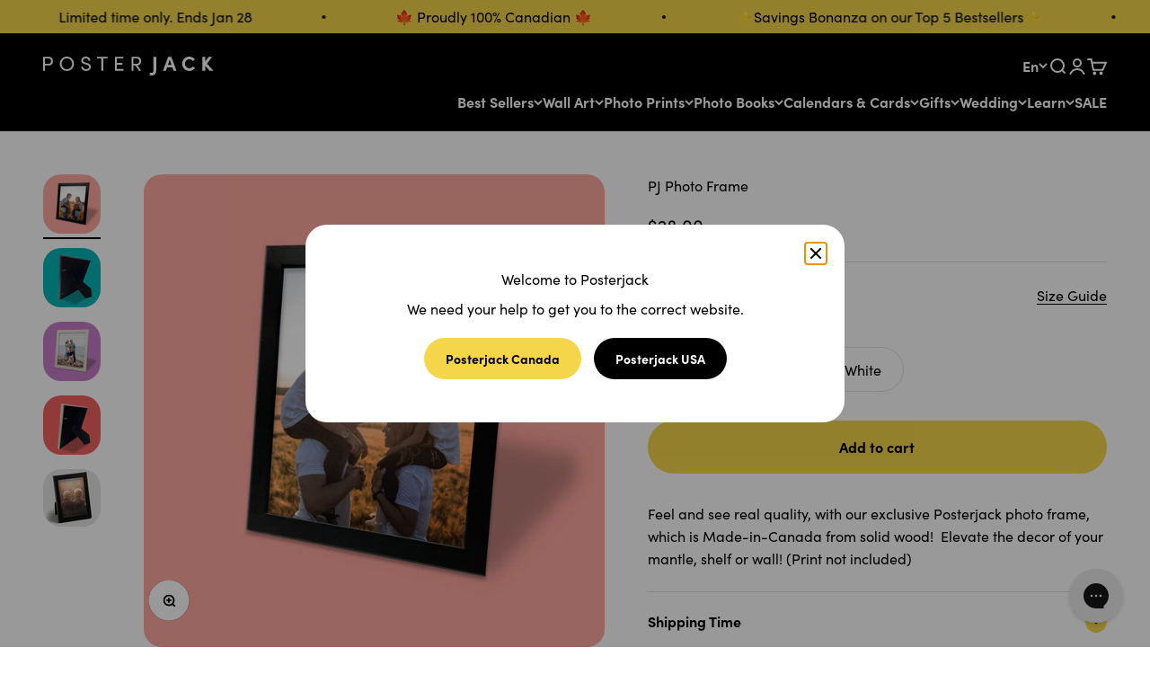

--- FILE ---
content_type: text/html; charset=utf-8
request_url: https://posterjack.ca/products/diy-frame
body_size: 55805
content:
<!doctype html>

<html lang="en" dir="ltr">
  <head>
<script type="text/javascript" data-squaredance="r4XFUYWFnpFuRPiXNRjBPG-y3LWU8nkNgDg1wheYbHqcO9_6jdPx8bW3tZgdppGO" data-sqdv="1.0.1">
try{squaredanceCart=JSON.parse(decodeURIComponent("%5B%5D"))}catch(e){}
;!function(j,u,m,b,l,e){var n="jumbleberry",i="3.2.3",o=function(){o.v==i&&o.e?o.e.apply(o,arguments):o.q.push(arguments)}
,a=encodeURIComponent,t=decodeURIComponent,d=j.location;(o.push=o).l=!1,o.q=[],o.v=i,o.duid=function(n){return(
n=n&&u.cookie.match(RegExp(t("%5Cs*")+n.substr(0,21)+"id=([^;]+)")))?t(n[1].split(".")[0]):""},o.g=function(n,i){return!!(
i=RegExp("^[^#]*[?&]"+n+"=([^&#]+)").exec(i||d.href))&&t(i[1].replace(/\+/g," "))},o.s=function(n){for(var i=Math.round((
new Date).getTime()/1e3),t=d.hostname.split("."),r=t.length-1;0<r--&&/^(([a-z0-9]{4}-?){8}|[0-9]+)$/i.test(n)&&n!=o.duid(
o.p);)u.cookie=o.p.substr(0,21)+"id="+a(n)+"."+i+".0."+i+".; path=/; max-age=63072000; domain=."+t.slice(r,t.length
).join(".")},o.i=function(n,i,t){if("init"==n)return[o.u=o.duid(o.p=i),o.s(o.h=t||o.u)];t=t||{},(n=u.createElement(
"iframe")).src=o.d+o.p+"?hid="+a(o.h)+"&uid="+a(o.u)+"&event="+a(i||"")+"&transid="+a(t.transaction_id||"")+"&oi="+a(
t.order_index||"")+"&ctx="+a(JSON.stringify(t)),n.height=n.width=0,n.style="display:none;visibility:hidden",
n.sandbox="allow-forms allow-same-origin allow-scripts",n.referrerPolicy="unsafe-url",(u.body||u.head).appendChild(n)},
o.m=o.e=function(){var n,i;!j._RNGSeed&&o.i.apply(o,arguments)&&(n=u.createElement(m),i=u.getElementsByTagName(m)[0],
n.src=o.d+o.p+"?hid="+a(o.h)+"&uid="+a(o.u)+"&v="+o.v,n.async=!!o.h,o.e=!1,o.q.unshift(arguments),j.addEventListener(
"beforeunload",n.onerror=function(){o.e=o.i;for(var n=0;n<o.q.length;++n)o.apply(o,o.q[n]);o.q=[]}),
i.parentNode.insertBefore(n,i))},j[n]=j[n]||o,j[n].d=b}(window,document,"script","https://www.maxepv.com/");

jumbleberry("init", "r4XFUYWFnpFuRPiXNRjBPG-y3LWU8nkNgDg1wheYbHowRlNLmL4iZVjhPo8ScI0l1ehCwrxKgG2AuXQrFRcbyjxwJbHFas_nQvFDGjQU2ak~", jumbleberry.g("sqdid") || jumbleberry.g("click_id"));
</script>
   
    <meta charset="utf-8">
    <meta name="viewport" content="width=device-width, initial-scale=1.0, height=device-height, minimum-scale=1.0, maximum-scale=1.0">
    <meta name="theme-color" content="#000000">
    <link rel="stylesheet" href="https://use.typekit.net/znm0odi.css">

    <title>PJ Photo Frame</title><meta name="description" content="Feel and see real quality, with our exclusive Posterjack photo frame, which is Made-in-Canada from solid wood!  Elevate the decor of your mantle, shelf or wall! (Print not included)"><link rel="canonical" href="https://posterjack.ca/products/diy-frame"><link rel="shortcut icon" href="//posterjack.ca/cdn/shop/files/favicon-64x64.png?v=1745040305&width=96">
      <link rel="apple-touch-icon" href="//posterjack.ca/cdn/shop/files/favicon-64x64.png?v=1745040305&width=180"><link rel="preconnect" href="https://cdn.shopify.com">
    <link rel="preconnect" href="https://fonts.shopifycdn.com" crossorigin>
    <link rel="dns-prefetch" href="https://productreviews.shopifycdn.com">


    
    <link rel="preconnect" href="https://fonts.googleapis.com">
    <link rel="preconnect" href="https://fonts.gstatic.com" crossorigin>
    <link href="https://fonts.googleapis.com/css2?family=Sofia+Sans:ital,wght@0,1..1000;1,1..1000&display=swap" rel="stylesheet"><meta property="og:type" content="product">
  <meta property="og:title" content="PJ Photo Frame">
  <meta property="product:price:amount" content="28.00">
  <meta property="product:price:currency" content="CAD"><meta property="og:image" content="http://posterjack.ca/cdn/shop/products/black_8x10_diy.jpg?v=1623959274&width=2048">
  <meta property="og:image:secure_url" content="https://posterjack.ca/cdn/shop/products/black_8x10_diy.jpg?v=1623959274&width=2048">
  <meta property="og:image:width" content="1230">
  <meta property="og:image:height" content="1260"><meta property="og:description" content="Feel and see real quality, with our exclusive Posterjack photo frame, which is Made-in-Canada from solid wood!  Elevate the decor of your mantle, shelf or wall! (Print not included)"><meta property="og:url" content="https://posterjack.ca/products/diy-frame">
<meta property="og:site_name" content="Posterjack"><meta name="twitter:card" content="summary"><meta name="twitter:title" content="PJ Photo Frame">
  <meta name="twitter:description" content="Feel and see real quality, with our exclusive Posterjack photo frame, which is Made-in-Canada from solid wood!  Elevate the decor of your mantle, shelf or wall! (Print not included)"><meta name="twitter:image" content="https://posterjack.ca/cdn/shop/products/black_8x10_diy.jpg?crop=center&height=1200&v=1623959274&width=1200">
  <meta name="twitter:image:alt" content="#FEA79E"><script type="application/ld+json">
    {
      "@context": "http:\/\/schema.org\/",
      "@id": "https://posterjack.ca/products/diy-frame",
      "@type": "ProductGroup",
      "manufacturer":{
        "@id": "#organization"
      },
      "brand":{
        "@type": "Brand",
        "name": "Posterjack"
      },
      "category": "Media Handling Gloves",
      "description": "Feel and see real quality, with our exclusive Posterjack photo frame, which is Made-in-Canada from solid wood!  Elevate the decor of your mantle, shelf or wall! (Print not included)",
      "audience": {
        "@type": "PeopleAudience",
        "geographicArea": "CA"
      },
      "hasVariant":[
        {
        "@id": "/products/diy-frame?variant=40262029410485#variant",
        "@type": "Product",
        "image": "https://posterjack.ca/cdn/shop/products/black_8x10_diy_800x800.jpg?v=1623959274",
        "name": "8 X 10" Black",
        "offers": {
          "@id": "/products/diy-frame?variant=40262029410485#offer",
          "@type": "Offer",
          "itemCondition": "NewCondition",
          "availability": "http://schema.org/InStock",
          "hasMerchantReturnPolicy": {
            "@id": "#return_policy"
          },
          "shippingDetails": {
            "@id": "#shipping_policy"
          },
          "price": "28.0",
          "priceCurrency": "CAD",
          "url": "https://posterjack.ca/products/diy-frame?variant=40262029410485"
        },
        "sku": "frame-diy-black-8x10"
      }
      ],
      "name": "PJ Photo Frame",
      "productGroupID": "6742202417333",
      "url": "https://posterjack.ca/products/diy-frame"
    },
    {
      "@context": "https://schema.org/",
      "@type": "OfferShippingDetails",
      "@id": "#shipping_policy",
      "url": "https://posterjack.ca/pages/shipping-returns",
      "shippingRate": {
        "@type": "MonetaryAmount",
        "value": 10,
        "currency": "CAD"
      },
      "shippingDestination": {
        "@type": "DefinedRegion",
        "addressCountry": "CA"
      },
      "deliveryTime": {
        "@type": "ShippingDeliveryTime",
        "handlingTime": {
          "@type": "QuantitativeValue",
          "minValue": 1,
          "maxValue": 6,
          "unitCode": "DAY"
        },
        "transitTime": {
          "@type": "QuantitativeValue",
          "minValue": 1,
          "maxValue": 12,
          "unitCode": "DAY"
        }
      }
    },
    {
      "@context": "http://schema.org/",
      "@type": "MerchantReturnPolicy",
      "@id": "#return_policy",
      "applicableCountry": "CA",
      "merchantReturnLink":"https://posterjack.capolicies/refund-policy"
    }
  </script><script type="application/ld+json">
  {
    "@context": "https://schema.org",
    "@type": "BreadcrumbList",
    "itemListElement": [{
        "@type": "ListItem",
        "position": 1,
        "name": "Home",
        "item": "https://posterjack.ca"
      },{
            "@type": "ListItem",
            "position": 2,
            "name": "PJ Photo Frame",
            "item": "https://posterjack.ca/products/diy-frame"
          }]
  }
</script><script type="application/ld+json">
  {
    "@context": "https://schema.org",
    "@type": "Organization",
    "@id": "#organization",
    "name": "Posterjack",
    "alternateName": "Posterjack",
    "description": "With 40,000 5-star reviews, Posterjack is Canada&#39;s photo print expert. Order photo prints online with confidence thanks to our no-hassle quality guarantee.",
    "url": "https://posterjack.ca",
    "logo": "https://posterjack.ca/cdn/shop/files/posterjack-logo.svg?v=1715278614&width=480",
    "brand": {
      "@type": "Brand",
      "name": "Posterjack",
      "url": "https://posterjack.ca",
      "@id": "#brand"
    },
    "foundingDate": "2009",
    "areaServed": {
      "@type": "Country",
      "name": ["CA"]
    },
    "hasMerchantReturnPolicy": {
      "@type": "MerchantReturnPolicy",
      "merchantReturnLink": "https://posterjack.ca/policies/refund-policy"
    },
    "keywords": ["posterjack","photo prints"],
    "knowsAbout": {
      "@type": "Thing",
      "url": "https://en.wikipedia.org/wiki/Photographic_printing"
    },
    "sameAs": [
      "https://www.youtube.com/user/PosterjackCanada",
      "https://www.pinterest.ca/posterjack/",
      "https://www.instagram.com/posterjack/",
      "https://twitter.com/posterjack",
      "https://posterjack.com/",
      "https://www.facebook.com/posterjack"
    ]
  }
</script>

<script type="application/ld+json">
  {
    "@context": "https://schema.org",
    "@type": "WebSite",
    "@id":"#website",
    "name": "Posterjack",
    "url": "https://posterjack.ca",
    "potentialAction": {
      "@type": "SearchAction",
      "target": "https://posterjack.casearch?q={search_term_string}",
      "query-input": "required name=search_term_string"
    }
  }
</script><link href="//posterjack.ca/cdn/shop/t/458/assets/editorialnew-regular-webfont.woff?v=38377125620773146491768492839" as="font" crossorigin="anonymous" rel="preload">
<link href="//posterjack.ca/cdn/shop/t/458/assets/editorialnew-regular-webfont.woff2?v=153169673638232249861768492839" as="font" crossorigin="anonymous" rel="preload">

<style>
  @font-face {
    font-family: 'Editorial New';
    src: url(//posterjack.ca/cdn/shop/t/458/assets/editorialnew-regular-webfont.woff?v=38377125620773146491768492839) format('woff'),
         url(//posterjack.ca/cdn/shop/t/458/assets/editorialnew-regular-webfont.woff2?v=153169673638232249861768492839) format('woff2');
    font-weight: normal;
    font-style: normal;
  }
</style><style>/* Typography (heading) */
  
/* Typography (body) */
  



:root {
    /**
     * ---------------------------------------------------------------------
     * SPACING VARIABLES
     *
     * We are using a spacing inspired from frameworks like Tailwind CSS.
     * ---------------------------------------------------------------------
     */
    --spacing-0-5: 0.125rem; /* 2px */
    --spacing-1: 0.25rem; /* 4px */
    --spacing-1-5: 0.375rem; /* 6px */
    --spacing-2: 0.5rem; /* 8px */
    --spacing-2-5: 0.625rem; /* 10px */
    --spacing-3: 0.75rem; /* 12px */
    --spacing-3-5: 0.875rem; /* 14px */
    --spacing-4: 1rem; /* 16px */
    --spacing-4-5: 1.125rem; /* 18px */
    --spacing-5: 1.25rem; /* 20px */
    --spacing-5-5: 1.375rem; /* 22px */
    --spacing-6: 1.5rem; /* 24px */
    --spacing-6-5: 1.625rem; /* 26px */
    --spacing-7: 1.75rem; /* 28px */
    --spacing-7-5: 1.875rem; /* 30px */
    --spacing-8: 2rem; /* 32px */
    --spacing-8-5: 2.125rem; /* 34px */
    --spacing-9: 2.25rem; /* 36px */
    --spacing-9-5: 2.375rem; /* 38px */
    --spacing-10: 2.5rem; /* 40px */
    --spacing-11: 2.75rem; /* 44px */
    --spacing-12: 3rem; /* 48px */
    --spacing-14: 3.5rem; /* 56px */
    --spacing-16: 4rem; /* 64px */
    --spacing-18: 4.5rem; /* 72px */
    --spacing-20: 5rem; /* 80px */
    --spacing-24: 6rem; /* 96px */
    --spacing-28: 7rem; /* 112px */
    --spacing-32: 8rem; /* 128px */
    --spacing-36: 9rem; /* 144px */
    --spacing-40: 10rem; /* 160px */
    --spacing-44: 11rem; /* 176px */
    --spacing-48: 12rem; /* 192px */
    --spacing-52: 13rem; /* 208px */
    --spacing-56: 14rem; /* 224px */
    --spacing-60: 15rem; /* 240px */
    --spacing-64: 16rem; /* 256px */
    --spacing-72: 18rem; /* 288px */
    --spacing-80: 20rem; /* 320px */
    --spacing-96: 24rem; /* 384px */

    /* Container */
    --container-max-width: 1600px;
    --container-narrow-max-width: 1350px;
    --container-gutter: var(--spacing-5);
    --section-outer-spacing-block: var(--spacing-8);
    --section-inner-max-spacing-block: var(--spacing-8);
    --section-inner-spacing-inline: var(--container-gutter);
    --section-stack-spacing-block: var(--spacing-8);

    /* Grid gutter */
    --grid-gutter: var(--spacing-5);

    /* Product list settings */
    --product-list-row-gap: var(--spacing-8);
    --product-list-column-gap: var(--grid-gutter);

    /* Form settings */
    --input-gap: var(--spacing-2);
    --input-height: 2.625rem;
    --input-padding-inline: var(--spacing-4);

    /* Other sizes */
    --sticky-area-height: calc(var(--sticky-announcement-bar-enabled, 0) * var(--announcement-bar-height, 0px) + var(--sticky-header-enabled, 0) * var(--header-height, 0px));

    /* RTL support */
    --transform-logical-flip: 1;
    --transform-origin-start: left;
    --transform-origin-end: right;

    /**
     * ---------------------------------------------------------------------
     * TYPOGRAPHY
     * ---------------------------------------------------------------------
     */

    /* Font properties */
    --heading-font-family: 'Editorial New', Iowan Old Style, Apple Garamond, Baskerville, Times New Roman, Droid Serif, Times, Source Serif Pro, serif, Apple Color Emoji, Segoe UI Emoji, Segoe UI Symbol;
    --heading-font-weight: 400;
    --heading-font-style: normal;
    --heading-text-transform: normal;
    --heading-letter-spacing: -0.02em;
    --text-font-family: "sofia-pro", -apple-system, 'Segoe UI', Roboto, 'Helvetica Neue', 'Noto Sans', 'Liberation Sans', Arial, sans-serif, 'Apple Color Emoji', 'Segoe UI Emoji', 'Segoe UI Symbol', 'Noto Color Emoji';
    --text-font-weight: 400;
    --text-font-style: normal;
    --text-letter-spacing: 0.0em;

    /* Font sizes */
    --text-h0: 3rem;
    --text-h1: 2.5rem;
    --text-h2: 2rem;
    --text-h3: 1.5rem;
    --text-h4: 1.375rem;
    --text-h5: 1.125rem;
    --text-h6: 1rem;
    --text-xs: 0.6875rem;
    --text-sm: 0.75rem;
    --text-base: 0.875rem;
    --text-lg: 1.125rem;

    /**
     * ---------------------------------------------------------------------
     * COLORS
     * ---------------------------------------------------------------------
     */

    /* Color settings */--accent: 245 214 74;
    --text-primary: 0 0 0;
    --background-primary: 255 255 255;
    --dialog-background: 255 255 255;
    --border-color: var(--text-color, var(--text-primary)) / 0.12;

    /* Button colors */
    --button-background-primary: 245 214 74;
    --button-text-primary: 0 0 0;
    --button-background-secondary: 0 0 0;
    --button-text-secondary: 255 255 255;

    /* Status colors */
    --success-background: 224 244 232;
    --success-text: 0 163 65;
    --warning-background: 255 246 233;
    --warning-text: 255 183 74;
    --error-background: 254 231 231;
    --error-text: 248 58 58;

    /* Product colors */
    --on-sale-text: 0 0 0;
    --on-sale-badge-background: 0 0 0;
    --on-sale-badge-text: 255 255 255;
    --sold-out-badge-background: 0 0 0;
    --sold-out-badge-text: 255 255 255;
    --primary-badge-background: 199 125 197;
    --primary-badge-text: 0 0 0;
    --star-color: 245 214 74;
    --product-card-background: 0 0 0;
    --product-card-text: 0 0 0;

    /* Header colors */
    --header-background: 0 0 0;
    --header-text: 255 255 255;

    /* Footer colors */
    --footer-background: 0 0 0;
    --footer-text: 255 255 255;

    /* Rounded variables (used for border radius) */
    --rounded-xs: 0.25rem;
    --rounded-sm: 0.625rem;
    --rounded: 1.25rem;
    --rounded-lg: 2.5rem;
    --rounded-full: 9999px;

    --rounded-button: 3.75rem;
    --rounded-input: 0.5rem;

    /* Box shadow */
    --shadow-sm: 0 2px 8px rgb(var(--text-primary) / 0.0);
    --shadow: 0 5px 15px rgb(var(--text-primary) / 0.0);
    --shadow-md: 0 5px 30px rgb(var(--text-primary) / 0.0);
    --shadow-block: 0px 0px 0px rgb(var(--text-primary) / 0.0);

    /**
     * ---------------------------------------------------------------------
     * OTHER
     * ---------------------------------------------------------------------
     */

    --cursor-close-svg-url: url(//posterjack.ca/cdn/shop/t/458/assets/cursor-close.svg?v=147174565022153725511768492839);
    --cursor-zoom-in-svg-url: url(//posterjack.ca/cdn/shop/t/458/assets/cursor-zoom-in.svg?v=154953035094101115921768492839);
    --cursor-zoom-out-svg-url: url(//posterjack.ca/cdn/shop/t/458/assets/cursor-zoom-out.svg?v=16155520337305705181768492839);
    --checkmark-svg-url: url(//posterjack.ca/cdn/shop/t/458/assets/checkmark.svg?v=5085511394707007931768492839);
  }

  [dir="rtl"]:root {
    /* RTL support */
    --transform-logical-flip: -1;
    --transform-origin-start: right;
    --transform-origin-end: left;
  }

  @media screen and (min-width: 700px) {
    :root {
      /* Typography (font size) */
      --text-h0: 4rem;
      --text-h1: 3rem;
      --text-h2: 2.5rem;
      --text-h3: 2rem;
      --text-h4: 1.625rem;
      --text-h5: 1.25rem;
      --text-h6: 1.125rem;

      --text-xs: 0.75rem;
      --text-sm: 0.875rem;
      --text-base: 1.0rem;
      --text-lg: 1.25rem;

      /* Spacing */
      --container-gutter: 2rem;
      --section-outer-spacing-block: var(--spacing-12);
      --section-inner-max-spacing-block: var(--spacing-10);
      --section-inner-spacing-inline: var(--spacing-10);
      --section-stack-spacing-block: var(--spacing-10);

      /* Grid gutter */
      --grid-gutter: var(--spacing-6);

      /* Product list settings */
      --product-list-row-gap: var(--spacing-12);

      /* Form settings */
      --input-gap: 1rem;
      --input-height: 3.125rem;
      --input-padding-inline: var(--spacing-5);
    }
  }

  @media screen and (min-width: 1000px) {
    :root {
      /* Spacing settings */
      --container-gutter: var(--spacing-12);
      --section-outer-spacing-block: var(--spacing-14);
      --section-inner-max-spacing-block: var(--spacing-12);
      --section-inner-spacing-inline: var(--spacing-12);
      --section-stack-spacing-block: var(--spacing-10);
    }
  }

  @media screen and (min-width: 1150px) {
    :root {
      /* Spacing settings */
      --container-gutter: var(--spacing-12);
      --section-outer-spacing-block: var(--spacing-14);
      --section-inner-max-spacing-block: var(--spacing-12);
      --section-inner-spacing-inline: var(--spacing-12);
      --section-stack-spacing-block: var(--spacing-12);
    }
  }

  @media screen and (min-width: 1400px) {
    :root {
      /* Typography (font size) */
      --text-h0: 5rem;
      --text-h1: 3.75rem;
      --text-h2: 3rem;
      --text-h3: 2.25rem;
      --text-h4: 2rem;
      --text-h5: 1.5rem;
      --text-h6: 1.25rem;

      --section-outer-spacing-block: var(--spacing-16);
      --section-inner-max-spacing-block: var(--spacing-14);
      --section-inner-spacing-inline: var(--spacing-14);
    }
  }

  @media screen and (min-width: 1600px) {
    :root {
      --section-outer-spacing-block: var(--spacing-16);
      --section-inner-max-spacing-block: var(--spacing-16);
      --section-inner-spacing-inline: var(--spacing-16);
    }
  }

  /**
   * ---------------------------------------------------------------------
   * LIQUID DEPENDANT CSS
   *
   * Our main CSS is Liquid free, but some very specific features depend on
   * theme settings, so we have them here
   * ---------------------------------------------------------------------
   */@media screen and (pointer: fine) {
        .button:not([disabled]):hover, .btn:not([disabled]):hover, .shopify-payment-button__button--unbranded:not([disabled]):hover {
          --button-background-opacity: 0.85;
        }

        .button--subdued:not([disabled]):hover {
          --button-background: var(--text-color) / .05 !important;
        }
      }</style><script>
  // This allows to expose several variables to the global scope, to be used in scripts
  window.themeVariables = {
    settings: {
      showPageTransition: false,
      headingApparition: "fade",
      pageType: "product",
      moneyFormat: "${{amount}}",
      moneyWithCurrencyFormat: "${{amount}} CAD",
      currencyCodeEnabled: false,
      cartType: "drawer",
      showDiscount: true,
      discountMode: "percentage"
    },

    strings: {
      accessibilityClose: "Close",
      accessibilityNext: "Next",
      accessibilityPrevious: "Previous",
      addToCartButton: "Add to cart",
      soldOutButton: "Sold out",
      preOrderButton: "Pre-order",
      unavailableButton: "Unavailable",
      closeGallery: "Close gallery",
      zoomGallery: "Zoom",
      errorGallery: "Image cannot be loaded",
      soldOutBadge: "Sold out",
      discountBadge: "Save @@",
      sku: "SKU:",
      searchNoResults: "No results could be found.",
      addOrderNote: "Add order note",
      editOrderNote: "Edit order note",
      shippingEstimatorNoResults: "Sorry, we do not ship to your address.",
      shippingEstimatorOneResult: "There is one shipping rate for your address:",
      shippingEstimatorMultipleResults: "There are several shipping rates for your address:",
      shippingEstimatorError: "One or more error occurred while retrieving shipping rates:"
    },

    breakpoints: {
      'sm': 'screen and (min-width: 700px)',
      'md': 'screen and (min-width: 1000px)',
      'lg': 'screen and (min-width: 1150px)',
      'xl': 'screen and (min-width: 1400px)',

      'sm-max': 'screen and (max-width: 699px)',
      'md-max': 'screen and (max-width: 999px)',
      'lg-max': 'screen and (max-width: 1149px)',
      'xl-max': 'screen and (max-width: 1399px)'
    }
  };// For detecting native share
  document.documentElement.classList.add(`native-share--${navigator.share ? 'enabled' : 'disabled'}`);// We save the product ID in local storage to be eventually used for recently viewed section
    try {
      const recentlyViewedProducts = new Set(JSON.parse(localStorage.getItem('theme:recently-viewed-products') || '[]'));

      recentlyViewedProducts.delete(6742202417333); // Delete first to re-move the product
      recentlyViewedProducts.add(6742202417333);

      localStorage.setItem('theme:recently-viewed-products', JSON.stringify(Array.from(recentlyViewedProducts.values()).reverse()));
    } catch (e) {
      // Safari in private mode does not allow setting item, we silently fail
    }</script><script type="module" src="//posterjack.ca/cdn/shop/t/458/assets/vendor.min.js?v=52426788336887041471768492839"></script>
    <script type="module" src="//posterjack.ca/cdn/shop/t/458/assets/theme.js?v=78442047581726667631768492839"></script>
    <script type="module" src="//posterjack.ca/cdn/shop/t/458/assets/sections.js?v=131041428597179401291768971662"></script>

    <script>window.performance && window.performance.mark && window.performance.mark('shopify.content_for_header.start');</script><meta id="shopify-digital-wallet" name="shopify-digital-wallet" content="/30266974/digital_wallets/dialog">
<meta name="shopify-checkout-api-token" content="470d06ad4a794a98ab13996feacc71c8">
<meta id="in-context-paypal-metadata" data-shop-id="30266974" data-venmo-supported="false" data-environment="production" data-locale="en_US" data-paypal-v4="true" data-currency="CAD">
<link rel="alternate" hreflang="x-default" href="https://posterjack.ca/products/diy-frame">
<link rel="alternate" hreflang="en-CA" href="https://posterjack.ca/products/diy-frame">
<link rel="alternate" hreflang="fr-CA" href="https://posterjack.ca/fr/products/diy-frame">
<link rel="alternate" type="application/json+oembed" href="https://posterjack.ca/products/diy-frame.oembed">
<script async="async" src="/checkouts/internal/preloads.js?locale=en-CA"></script>
<link rel="preconnect" href="https://shop.app" crossorigin="anonymous">
<script async="async" src="https://shop.app/checkouts/internal/preloads.js?locale=en-CA&shop_id=30266974" crossorigin="anonymous"></script>
<script id="apple-pay-shop-capabilities" type="application/json">{"shopId":30266974,"countryCode":"CA","currencyCode":"CAD","merchantCapabilities":["supports3DS"],"merchantId":"gid:\/\/shopify\/Shop\/30266974","merchantName":"Posterjack","requiredBillingContactFields":["postalAddress","email","phone"],"requiredShippingContactFields":["postalAddress","email","phone"],"shippingType":"shipping","supportedNetworks":["visa","masterCard","amex","discover","interac","jcb"],"total":{"type":"pending","label":"Posterjack","amount":"1.00"},"shopifyPaymentsEnabled":true,"supportsSubscriptions":true}</script>
<script id="shopify-features" type="application/json">{"accessToken":"470d06ad4a794a98ab13996feacc71c8","betas":["rich-media-storefront-analytics"],"domain":"posterjack.ca","predictiveSearch":true,"shopId":30266974,"locale":"en"}</script>
<script>var Shopify = Shopify || {};
Shopify.shop = "posterjack.myshopify.com";
Shopify.locale = "en";
Shopify.currency = {"active":"CAD","rate":"1.0"};
Shopify.country = "CA";
Shopify.theme = {"name":"posterjack\/main\/bestseller-bonanza-double-deals","id":187707392181,"schema_name":"Impact","schema_version":"5.3.1","theme_store_id":null,"role":"main"};
Shopify.theme.handle = "null";
Shopify.theme.style = {"id":null,"handle":null};
Shopify.cdnHost = "posterjack.ca/cdn";
Shopify.routes = Shopify.routes || {};
Shopify.routes.root = "/";</script>
<script type="module">!function(o){(o.Shopify=o.Shopify||{}).modules=!0}(window);</script>
<script>!function(o){function n(){var o=[];function n(){o.push(Array.prototype.slice.apply(arguments))}return n.q=o,n}var t=o.Shopify=o.Shopify||{};t.loadFeatures=n(),t.autoloadFeatures=n()}(window);</script>
<script>
  window.ShopifyPay = window.ShopifyPay || {};
  window.ShopifyPay.apiHost = "shop.app\/pay";
  window.ShopifyPay.redirectState = null;
</script>
<script id="shop-js-analytics" type="application/json">{"pageType":"product"}</script>
<script defer="defer" async type="module" src="//posterjack.ca/cdn/shopifycloud/shop-js/modules/v2/client.init-shop-cart-sync_BT-GjEfc.en.esm.js"></script>
<script defer="defer" async type="module" src="//posterjack.ca/cdn/shopifycloud/shop-js/modules/v2/chunk.common_D58fp_Oc.esm.js"></script>
<script defer="defer" async type="module" src="//posterjack.ca/cdn/shopifycloud/shop-js/modules/v2/chunk.modal_xMitdFEc.esm.js"></script>
<script type="module">
  await import("//posterjack.ca/cdn/shopifycloud/shop-js/modules/v2/client.init-shop-cart-sync_BT-GjEfc.en.esm.js");
await import("//posterjack.ca/cdn/shopifycloud/shop-js/modules/v2/chunk.common_D58fp_Oc.esm.js");
await import("//posterjack.ca/cdn/shopifycloud/shop-js/modules/v2/chunk.modal_xMitdFEc.esm.js");

  window.Shopify.SignInWithShop?.initShopCartSync?.({"fedCMEnabled":true,"windoidEnabled":true});

</script>
<script>
  window.Shopify = window.Shopify || {};
  if (!window.Shopify.featureAssets) window.Shopify.featureAssets = {};
  window.Shopify.featureAssets['shop-js'] = {"shop-cart-sync":["modules/v2/client.shop-cart-sync_DZOKe7Ll.en.esm.js","modules/v2/chunk.common_D58fp_Oc.esm.js","modules/v2/chunk.modal_xMitdFEc.esm.js"],"init-fed-cm":["modules/v2/client.init-fed-cm_B6oLuCjv.en.esm.js","modules/v2/chunk.common_D58fp_Oc.esm.js","modules/v2/chunk.modal_xMitdFEc.esm.js"],"shop-cash-offers":["modules/v2/client.shop-cash-offers_D2sdYoxE.en.esm.js","modules/v2/chunk.common_D58fp_Oc.esm.js","modules/v2/chunk.modal_xMitdFEc.esm.js"],"shop-login-button":["modules/v2/client.shop-login-button_QeVjl5Y3.en.esm.js","modules/v2/chunk.common_D58fp_Oc.esm.js","modules/v2/chunk.modal_xMitdFEc.esm.js"],"pay-button":["modules/v2/client.pay-button_DXTOsIq6.en.esm.js","modules/v2/chunk.common_D58fp_Oc.esm.js","modules/v2/chunk.modal_xMitdFEc.esm.js"],"shop-button":["modules/v2/client.shop-button_DQZHx9pm.en.esm.js","modules/v2/chunk.common_D58fp_Oc.esm.js","modules/v2/chunk.modal_xMitdFEc.esm.js"],"avatar":["modules/v2/client.avatar_BTnouDA3.en.esm.js"],"init-windoid":["modules/v2/client.init-windoid_CR1B-cfM.en.esm.js","modules/v2/chunk.common_D58fp_Oc.esm.js","modules/v2/chunk.modal_xMitdFEc.esm.js"],"init-shop-for-new-customer-accounts":["modules/v2/client.init-shop-for-new-customer-accounts_C_vY_xzh.en.esm.js","modules/v2/client.shop-login-button_QeVjl5Y3.en.esm.js","modules/v2/chunk.common_D58fp_Oc.esm.js","modules/v2/chunk.modal_xMitdFEc.esm.js"],"init-shop-email-lookup-coordinator":["modules/v2/client.init-shop-email-lookup-coordinator_BI7n9ZSv.en.esm.js","modules/v2/chunk.common_D58fp_Oc.esm.js","modules/v2/chunk.modal_xMitdFEc.esm.js"],"init-shop-cart-sync":["modules/v2/client.init-shop-cart-sync_BT-GjEfc.en.esm.js","modules/v2/chunk.common_D58fp_Oc.esm.js","modules/v2/chunk.modal_xMitdFEc.esm.js"],"shop-toast-manager":["modules/v2/client.shop-toast-manager_DiYdP3xc.en.esm.js","modules/v2/chunk.common_D58fp_Oc.esm.js","modules/v2/chunk.modal_xMitdFEc.esm.js"],"init-customer-accounts":["modules/v2/client.init-customer-accounts_D9ZNqS-Q.en.esm.js","modules/v2/client.shop-login-button_QeVjl5Y3.en.esm.js","modules/v2/chunk.common_D58fp_Oc.esm.js","modules/v2/chunk.modal_xMitdFEc.esm.js"],"init-customer-accounts-sign-up":["modules/v2/client.init-customer-accounts-sign-up_iGw4briv.en.esm.js","modules/v2/client.shop-login-button_QeVjl5Y3.en.esm.js","modules/v2/chunk.common_D58fp_Oc.esm.js","modules/v2/chunk.modal_xMitdFEc.esm.js"],"shop-follow-button":["modules/v2/client.shop-follow-button_CqMgW2wH.en.esm.js","modules/v2/chunk.common_D58fp_Oc.esm.js","modules/v2/chunk.modal_xMitdFEc.esm.js"],"checkout-modal":["modules/v2/client.checkout-modal_xHeaAweL.en.esm.js","modules/v2/chunk.common_D58fp_Oc.esm.js","modules/v2/chunk.modal_xMitdFEc.esm.js"],"shop-login":["modules/v2/client.shop-login_D91U-Q7h.en.esm.js","modules/v2/chunk.common_D58fp_Oc.esm.js","modules/v2/chunk.modal_xMitdFEc.esm.js"],"lead-capture":["modules/v2/client.lead-capture_BJmE1dJe.en.esm.js","modules/v2/chunk.common_D58fp_Oc.esm.js","modules/v2/chunk.modal_xMitdFEc.esm.js"],"payment-terms":["modules/v2/client.payment-terms_Ci9AEqFq.en.esm.js","modules/v2/chunk.common_D58fp_Oc.esm.js","modules/v2/chunk.modal_xMitdFEc.esm.js"]};
</script>
<script>(function() {
  var isLoaded = false;
  function asyncLoad() {
    if (isLoaded) return;
    isLoaded = true;
    var urls = ["https:\/\/73686f70696679-static.integration.mediacliphub.com\/js\/storefront\/index.min.js?h=f5af5e7c847d016a6c32c1a60c584d51d93515b9\u0026shop=posterjack.myshopify.com","https:\/\/config.gorgias.chat\/bundle-loader\/01GYCBR6QSY14MVQN5BAPH9PD1?source=shopify1click\u0026shop=posterjack.myshopify.com","https:\/\/cdn.shopify.com\/s\/files\/1\/3026\/6974\/t\/300\/assets\/dTCkvcxGAkKj9ShO.js?v=1699246865\u0026shopId=8439\u0026shop=posterjack.myshopify.com","https:\/\/cdn.shopify.com\/s\/files\/1\/3026\/6974\/t\/300\/assets\/vQS1Pn9vFx52CzCT.js?v=1699246865\u0026shopId=8439\u0026shop=posterjack.myshopify.com","https:\/\/lac.sfapp.magefan.top\/js\/scripttags\/assistance\/init.js?shop=posterjack.myshopify.com","https:\/\/sdk.postscript.io\/sdk-script-loader.bundle.js?shopId=8439\u0026shop=posterjack.myshopify.com","https:\/\/customer-first-focus.b-cdn.net\/cffPCLoader_min.js?shop=posterjack.myshopify.com","https:\/\/cdn.9gtb.com\/loader.js?g_cvt_id=8bc94b39-3e96-4215-85d0-6dce7e264f11\u0026shop=posterjack.myshopify.com"];
    for (var i = 0; i < urls.length; i++) {
      var s = document.createElement('script');
      s.type = 'text/javascript';
      s.async = true;
      s.src = urls[i];
      var x = document.getElementsByTagName('script')[0];
      x.parentNode.insertBefore(s, x);
    }
  };
  if(window.attachEvent) {
    window.attachEvent('onload', asyncLoad);
  } else {
    window.addEventListener('load', asyncLoad, false);
  }
})();</script>
<script id="__st">var __st={"a":30266974,"offset":-18000,"reqid":"87f3f071-081b-4aa4-b0b7-9a964eb118cc-1769395439","pageurl":"posterjack.ca\/products\/diy-frame","u":"5e7378b5915c","p":"product","rtyp":"product","rid":6742202417333};</script>
<script>window.ShopifyPaypalV4VisibilityTracking = true;</script>
<script id="captcha-bootstrap">!function(){'use strict';const t='contact',e='account',n='new_comment',o=[[t,t],['blogs',n],['comments',n],[t,'customer']],c=[[e,'customer_login'],[e,'guest_login'],[e,'recover_customer_password'],[e,'create_customer']],r=t=>t.map((([t,e])=>`form[action*='/${t}']:not([data-nocaptcha='true']) input[name='form_type'][value='${e}']`)).join(','),a=t=>()=>t?[...document.querySelectorAll(t)].map((t=>t.form)):[];function s(){const t=[...o],e=r(t);return a(e)}const i='password',u='form_key',d=['recaptcha-v3-token','g-recaptcha-response','h-captcha-response',i],f=()=>{try{return window.sessionStorage}catch{return}},m='__shopify_v',_=t=>t.elements[u];function p(t,e,n=!1){try{const o=window.sessionStorage,c=JSON.parse(o.getItem(e)),{data:r}=function(t){const{data:e,action:n}=t;return t[m]||n?{data:e,action:n}:{data:t,action:n}}(c);for(const[e,n]of Object.entries(r))t.elements[e]&&(t.elements[e].value=n);n&&o.removeItem(e)}catch(o){console.error('form repopulation failed',{error:o})}}const l='form_type',E='cptcha';function T(t){t.dataset[E]=!0}const w=window,h=w.document,L='Shopify',v='ce_forms',y='captcha';let A=!1;((t,e)=>{const n=(g='f06e6c50-85a8-45c8-87d0-21a2b65856fe',I='https://cdn.shopify.com/shopifycloud/storefront-forms-hcaptcha/ce_storefront_forms_captcha_hcaptcha.v1.5.2.iife.js',D={infoText:'Protected by hCaptcha',privacyText:'Privacy',termsText:'Terms'},(t,e,n)=>{const o=w[L][v],c=o.bindForm;if(c)return c(t,g,e,D).then(n);var r;o.q.push([[t,g,e,D],n]),r=I,A||(h.body.append(Object.assign(h.createElement('script'),{id:'captcha-provider',async:!0,src:r})),A=!0)});var g,I,D;w[L]=w[L]||{},w[L][v]=w[L][v]||{},w[L][v].q=[],w[L][y]=w[L][y]||{},w[L][y].protect=function(t,e){n(t,void 0,e),T(t)},Object.freeze(w[L][y]),function(t,e,n,w,h,L){const[v,y,A,g]=function(t,e,n){const i=e?o:[],u=t?c:[],d=[...i,...u],f=r(d),m=r(i),_=r(d.filter((([t,e])=>n.includes(e))));return[a(f),a(m),a(_),s()]}(w,h,L),I=t=>{const e=t.target;return e instanceof HTMLFormElement?e:e&&e.form},D=t=>v().includes(t);t.addEventListener('submit',(t=>{const e=I(t);if(!e)return;const n=D(e)&&!e.dataset.hcaptchaBound&&!e.dataset.recaptchaBound,o=_(e),c=g().includes(e)&&(!o||!o.value);(n||c)&&t.preventDefault(),c&&!n&&(function(t){try{if(!f())return;!function(t){const e=f();if(!e)return;const n=_(t);if(!n)return;const o=n.value;o&&e.removeItem(o)}(t);const e=Array.from(Array(32),(()=>Math.random().toString(36)[2])).join('');!function(t,e){_(t)||t.append(Object.assign(document.createElement('input'),{type:'hidden',name:u})),t.elements[u].value=e}(t,e),function(t,e){const n=f();if(!n)return;const o=[...t.querySelectorAll(`input[type='${i}']`)].map((({name:t})=>t)),c=[...d,...o],r={};for(const[a,s]of new FormData(t).entries())c.includes(a)||(r[a]=s);n.setItem(e,JSON.stringify({[m]:1,action:t.action,data:r}))}(t,e)}catch(e){console.error('failed to persist form',e)}}(e),e.submit())}));const S=(t,e)=>{t&&!t.dataset[E]&&(n(t,e.some((e=>e===t))),T(t))};for(const o of['focusin','change'])t.addEventListener(o,(t=>{const e=I(t);D(e)&&S(e,y())}));const B=e.get('form_key'),M=e.get(l),P=B&&M;t.addEventListener('DOMContentLoaded',(()=>{const t=y();if(P)for(const e of t)e.elements[l].value===M&&p(e,B);[...new Set([...A(),...v().filter((t=>'true'===t.dataset.shopifyCaptcha))])].forEach((e=>S(e,t)))}))}(h,new URLSearchParams(w.location.search),n,t,e,['guest_login'])})(!0,!0)}();</script>
<script integrity="sha256-4kQ18oKyAcykRKYeNunJcIwy7WH5gtpwJnB7kiuLZ1E=" data-source-attribution="shopify.loadfeatures" defer="defer" src="//posterjack.ca/cdn/shopifycloud/storefront/assets/storefront/load_feature-a0a9edcb.js" crossorigin="anonymous"></script>
<script crossorigin="anonymous" defer="defer" src="//posterjack.ca/cdn/shopifycloud/storefront/assets/shopify_pay/storefront-65b4c6d7.js?v=20250812"></script>
<script data-source-attribution="shopify.dynamic_checkout.dynamic.init">var Shopify=Shopify||{};Shopify.PaymentButton=Shopify.PaymentButton||{isStorefrontPortableWallets:!0,init:function(){window.Shopify.PaymentButton.init=function(){};var t=document.createElement("script");t.src="https://posterjack.ca/cdn/shopifycloud/portable-wallets/latest/portable-wallets.en.js",t.type="module",document.head.appendChild(t)}};
</script>
<script data-source-attribution="shopify.dynamic_checkout.buyer_consent">
  function portableWalletsHideBuyerConsent(e){var t=document.getElementById("shopify-buyer-consent"),n=document.getElementById("shopify-subscription-policy-button");t&&n&&(t.classList.add("hidden"),t.setAttribute("aria-hidden","true"),n.removeEventListener("click",e))}function portableWalletsShowBuyerConsent(e){var t=document.getElementById("shopify-buyer-consent"),n=document.getElementById("shopify-subscription-policy-button");t&&n&&(t.classList.remove("hidden"),t.removeAttribute("aria-hidden"),n.addEventListener("click",e))}window.Shopify?.PaymentButton&&(window.Shopify.PaymentButton.hideBuyerConsent=portableWalletsHideBuyerConsent,window.Shopify.PaymentButton.showBuyerConsent=portableWalletsShowBuyerConsent);
</script>
<script data-source-attribution="shopify.dynamic_checkout.cart.bootstrap">document.addEventListener("DOMContentLoaded",(function(){function t(){return document.querySelector("shopify-accelerated-checkout-cart, shopify-accelerated-checkout")}if(t())Shopify.PaymentButton.init();else{new MutationObserver((function(e,n){t()&&(Shopify.PaymentButton.init(),n.disconnect())})).observe(document.body,{childList:!0,subtree:!0})}}));
</script>
<script id='scb4127' type='text/javascript' async='' src='https://posterjack.ca/cdn/shopifycloud/privacy-banner/storefront-banner.js'></script><link id="shopify-accelerated-checkout-styles" rel="stylesheet" media="screen" href="https://posterjack.ca/cdn/shopifycloud/portable-wallets/latest/accelerated-checkout-backwards-compat.css" crossorigin="anonymous">
<style id="shopify-accelerated-checkout-cart">
        #shopify-buyer-consent {
  margin-top: 1em;
  display: inline-block;
  width: 100%;
}

#shopify-buyer-consent.hidden {
  display: none;
}

#shopify-subscription-policy-button {
  background: none;
  border: none;
  padding: 0;
  text-decoration: underline;
  font-size: inherit;
  cursor: pointer;
}

#shopify-subscription-policy-button::before {
  box-shadow: none;
}

      </style>

<script>window.performance && window.performance.mark && window.performance.mark('shopify.content_for_header.end');</script>
<link href="//posterjack.ca/cdn/shop/t/458/assets/theme.css?v=142026042836690018231768492839" rel="stylesheet" type="text/css" media="all" /><style>
      :root {
        --select-chevron-down: url("//posterjack.ca/cdn/shop/t/458/assets/select-chevron-down.svg?v=41382640073053906311768492839");
      }
    </style>
    
    

    
    <script type="text/javascript">
    (function(c,l,a,r,i,t,y){
        c[a]=c[a]||function(){(c[a].q=c[a].q||[]).push(arguments)};
        t=l.createElement(r);t.async=1;t.src="https://www.clarity.ms/tag/"+i;
        y=l.getElementsByTagName(r)[0];y.parentNode.insertBefore(t,y);
    })(window, document, "clarity", "script", "qiiq7fkfkr");
    </script>

  
  <!-- BEGIN app block: shopify://apps/black-crow-ai-that-delivers/blocks/blackcrow_ai_script/3e73f597-cb71-47a1-8a06-0c931482ecd2 -->

<script type="text/javascript" async src="https://shopify-init.blackcrow.ai/js/core/posterjack.js?shop=posterjack.myshopify.com&tagSrc=ShopifyThemeAppExtension"></script>


<!-- END app block --><!-- BEGIN app block: shopify://apps/gorgias-live-chat-helpdesk/blocks/gorgias/a66db725-7b96-4e3f-916e-6c8e6f87aaaa -->
<script defer data-gorgias-loader-chat src="https://config.gorgias.chat/bundle-loader/shopify/posterjack.myshopify.com"></script>


<script defer data-gorgias-loader-convert  src="https://content.9gtb.com/loader.js"></script>


<script defer data-gorgias-loader-mailto-replace  src="https://config.gorgias.help/api/contact-forms/replace-mailto-script.js?shopName=posterjack"></script>


<!-- END app block --><!-- BEGIN app block: shopify://apps/klaviyo-email-marketing-sms/blocks/klaviyo-onsite-embed/2632fe16-c075-4321-a88b-50b567f42507 -->












  <script async src="https://static.klaviyo.com/onsite/js/KNjdGh/klaviyo.js?company_id=KNjdGh"></script>
  <script>!function(){if(!window.klaviyo){window._klOnsite=window._klOnsite||[];try{window.klaviyo=new Proxy({},{get:function(n,i){return"push"===i?function(){var n;(n=window._klOnsite).push.apply(n,arguments)}:function(){for(var n=arguments.length,o=new Array(n),w=0;w<n;w++)o[w]=arguments[w];var t="function"==typeof o[o.length-1]?o.pop():void 0,e=new Promise((function(n){window._klOnsite.push([i].concat(o,[function(i){t&&t(i),n(i)}]))}));return e}}})}catch(n){window.klaviyo=window.klaviyo||[],window.klaviyo.push=function(){var n;(n=window._klOnsite).push.apply(n,arguments)}}}}();</script>

  
    <script id="viewed_product">
      if (item == null) {
        var _learnq = _learnq || [];

        var MetafieldReviews = null
        var MetafieldYotpoRating = null
        var MetafieldYotpoCount = null
        var MetafieldLooxRating = null
        var MetafieldLooxCount = null
        var okendoProduct = null
        var okendoProductReviewCount = null
        var okendoProductReviewAverageValue = null
        try {
          // The following fields are used for Customer Hub recently viewed in order to add reviews.
          // This information is not part of __kla_viewed. Instead, it is part of __kla_viewed_reviewed_items
          MetafieldReviews = {};
          MetafieldYotpoRating = "0.0"
          MetafieldYotpoCount = "0"
          MetafieldLooxRating = null
          MetafieldLooxCount = null

          okendoProduct = null
          // If the okendo metafield is not legacy, it will error, which then requires the new json formatted data
          if (okendoProduct && 'error' in okendoProduct) {
            okendoProduct = null
          }
          okendoProductReviewCount = okendoProduct ? okendoProduct.reviewCount : null
          okendoProductReviewAverageValue = okendoProduct ? okendoProduct.reviewAverageValue : null
        } catch (error) {
          console.error('Error in Klaviyo onsite reviews tracking:', error);
        }

        var item = {
          Name: "PJ Photo Frame",
          ProductID: 6742202417333,
          Categories: ["Accessories","Black Friday New","Core Discount","CYBER SALE","Non Sale Items"],
          ImageURL: "https://posterjack.ca/cdn/shop/products/black_8x10_diy_grande.jpg?v=1623959274",
          URL: "https://posterjack.ca/products/diy-frame",
          Brand: "Posterjack",
          Price: "$28.00",
          Value: "28.00",
          CompareAtPrice: "$28.00"
        };
        _learnq.push(['track', 'Viewed Product', item]);
        _learnq.push(['trackViewedItem', {
          Title: item.Name,
          ItemId: item.ProductID,
          Categories: item.Categories,
          ImageUrl: item.ImageURL,
          Url: item.URL,
          Metadata: {
            Brand: item.Brand,
            Price: item.Price,
            Value: item.Value,
            CompareAtPrice: item.CompareAtPrice
          },
          metafields:{
            reviews: MetafieldReviews,
            yotpo:{
              rating: MetafieldYotpoRating,
              count: MetafieldYotpoCount,
            },
            loox:{
              rating: MetafieldLooxRating,
              count: MetafieldLooxCount,
            },
            okendo: {
              rating: okendoProductReviewAverageValue,
              count: okendoProductReviewCount,
            }
          }
        }]);
      }
    </script>
  




  <script>
    window.klaviyoReviewsProductDesignMode = false
  </script>







<!-- END app block --><!-- BEGIN app block: shopify://apps/convert-experiences/blocks/convert-tracking/2eacdd19-b384-4180-b32c-b323a6d9e27e -->
  
  <script
    type='text/javascript'
  >
    var _conv_page_type = "product";
    var _conv_category_id = "";
    var _conv_category_name = null;
    var _conv_product_id = 6742202417333;
    var _conv_product_sku = "frame-diy-black-8x10";
    var _conv_product_variant_id = 40262029410485;
    var _conv_product_name = "PJ Photo Frame";
    var _conv_product_price = "28.00";
    var _conv_customer_id = "";
    var _conv_custom_v1 = "accessories";
    var _conv_custom_v2 = null;
    var _conv_custom_v3 = "0";
    var _conv_custom_v4 = "0.00";
    
    // Advanced matching: Collections and Tags (for pricing rules)
    var _conv_product_handle = "diy-frame";
    var _conv_product_collections = ["photo-accessories","black-friday-new","core-discount","cyber-sale","non-sale-items"];
    var _conv_product_tags = ["accessories","core_product","diy-frame","no-reviews"];
    
    // Build product data map for products on this page (for related products, collection pages, etc.)
    var _conv_products_data = {};
    
    
      // Product page: Add main product to map
      _conv_products_data["diy-frame"] = {
        handle: "diy-frame",
        collections: ["photo-accessories","black-friday-new","core-discount","cyber-sale","non-sale-items"],
        tags: ["accessories","core_product","diy-frame","no-reviews"],
        id: 6742202417333,
        title: "PJ Photo Frame"
      };

      // Store product ID for recommendations fetching
      var _conv_product_id_for_recommendations = 6742202417333;
    

    (function () {
      // ============================================================================
      // SHARED LOGGER UTILITY
      // ============================================================================
      /**
       * Shared Logger Utility for Convert Theme Extension
       *
       * Provides consistent logging interface across all Convert Shopify extensions.
       * Supports badge styling, timestamps, and emoji prefixes - matches backend logger.
       */
      const createLogger = (function() {
        const LogLevel = {TRACE: 0, DEBUG: 1, INFO: 2, WARN: 3, ERROR: 4, SILENT: 5};
        const LogMethod = {LOG: "log", TRACE: "trace", DEBUG: "debug", INFO: "info", WARN: "warn", ERROR: "error"};
        const LOG_EMOJIS = {debug: "🔵", info: "🟢", warn: "⚠️", error: "🔴"};
        const LOG_LEVEL_METHODS = {};
        LOG_LEVEL_METHODS[LogLevel.TRACE] = ["trace", "debug", "info", "warn", "error", "log"];
        LOG_LEVEL_METHODS[LogLevel.DEBUG] = ["debug", "info", "warn", "error", "log"];
        LOG_LEVEL_METHODS[LogLevel.INFO] = ["info", "warn", "error", "log"];
        LOG_LEVEL_METHODS[LogLevel.WARN] = ["warn", "error"];
        LOG_LEVEL_METHODS[LogLevel.ERROR] = ["error"];
        LOG_LEVEL_METHODS[LogLevel.SILENT] = [];
        function getLogLevelFromURL() {
          try {
            var levelParam = null;
            // Check localStorage first (persists across pages)
            if (typeof localStorage !== "undefined") {
              levelParam = localStorage.getItem("convert_log_level");
            }
            // Check URL hash (not stripped by Shopify)
            if (window.location.hash && window.location.hash.includes("convert_log_level")) {
              var hashParams = new URLSearchParams(window.location.hash.substring(1));
              var hashLevel = hashParams.get("convert_log_level");
              if (hashLevel) {
                levelParam = hashLevel;
                // Save to localStorage for persistence
                if (typeof localStorage !== "undefined") {
                  localStorage.setItem("convert_log_level", hashLevel);
                }
              }
            }
            if (levelParam) {
              var lowerLevel = levelParam.toLowerCase();
              if (lowerLevel === LogMethod.TRACE) return LogLevel.TRACE;
              if (lowerLevel === LogMethod.DEBUG) return LogLevel.DEBUG;
              if (lowerLevel === LogMethod.INFO) return LogLevel.INFO;
              if (lowerLevel === LogMethod.WARN) return LogLevel.WARN;
              if (lowerLevel === LogMethod.ERROR) return LogLevel.ERROR;
            }
          } catch (e) {}
          return LogLevel.INFO;
        }
        const BADGE_STYLES = ["color: #992ae3", "background: rgba(153,42,227,0.2)", "border: 1px solid #992ae3", "border-radius: 4px", "padding: 2px 4px", "margin-right: 4px"].join(";");
        const TIME_STYLES = "color: #788797";
        const startTime = performance.now();
        return function(prefix) {
          prefix = prefix || "Convert Theme";
          var currentLevel = getLogLevelFromURL();
          var allowedMethods = LOG_LEVEL_METHODS[currentLevel] || LOG_LEVEL_METHODS[LogLevel.INFO];
          const log = function(level, method, message) {
            if (allowedMethods.indexOf(method) === -1) return;
            const emoji = LOG_EMOJIS[level];
            const args = Array.prototype.slice.call(arguments, 3);
            const elapsed = ((performance.now() - startTime) / 1000).toFixed(3);
            const paddedTime = ("000000" + elapsed).slice(-6);
            const fullMessage = "%c" + prefix + "%c[" + paddedTime + " sec] " + emoji + " " + message;
            switch (level) {
              case "debug": console.debug.apply(console, [fullMessage, BADGE_STYLES, TIME_STYLES].concat(args)); break;
              case "info": console.log.apply(console, [fullMessage, BADGE_STYLES, TIME_STYLES].concat(args)); break;
              case "warn": console.warn.apply(console, [fullMessage, BADGE_STYLES, TIME_STYLES].concat(args)); break;
              case "error": console.error.apply(console, [fullMessage, BADGE_STYLES, TIME_STYLES].concat(args)); break;
            }
          };
          return {
            level: currentLevel,
            setLevel: function(level) {
              if (typeof level === "string") {
                var lowerLevel = level.toLowerCase();
                if (lowerLevel === LogMethod.TRACE) currentLevel = LogLevel.TRACE;
                else if (lowerLevel === LogMethod.DEBUG) currentLevel = LogLevel.DEBUG;
                else if (lowerLevel === LogMethod.INFO) currentLevel = LogLevel.INFO;
                else if (lowerLevel === LogMethod.WARN) currentLevel = LogLevel.WARN;
                else if (lowerLevel === LogMethod.ERROR) currentLevel = LogLevel.ERROR;
                else currentLevel = LogLevel.INFO;
              } else { currentLevel = level; }
              allowedMethods = LOG_LEVEL_METHODS[currentLevel] || LOG_LEVEL_METHODS[LogLevel.INFO];
            },
            debug: function(message) { log.apply(null, ["debug", "debug", message].concat(Array.prototype.slice.call(arguments, 1))); },
            info: function(message) { log.apply(null, ["info", "info", message].concat(Array.prototype.slice.call(arguments, 1))); },
            warn: function(message) { log.apply(null, ["warn", "warn", message].concat(Array.prototype.slice.call(arguments, 1))); },
            error: function(message) { log.apply(null, ["error", "error", message].concat(Array.prototype.slice.call(arguments, 1))); }
          };
        };
      })();

      // Create logger instance for theme extension
      const logger = createLogger('Convert Theme');

      // ============================================================================
      // CONVERT SHOPIFY INTEGRATION
      // ============================================================================

      // Initialize global namespace for Shopify-specific Convert functions
      // MUST be first before any function tries to use it
      window.convertShopify = window.convertShopify || {};
      
      // Define addPricingRules() to receive pricing rules from Variation JS
      // This MUST be defined BEFORE tracking script executes (so Variation JS can call it)
      // Source of truth: Variation JS at Convert side
      window.convertShopify.addPricingRules = function({experienceId, variationId}, rules) {
        this.pricingRules = this.pricingRules || {};
        this.pricingRules[`${experienceId}-${variationId}`] = rules;
        logger.info(`Pricing rules added for experience #${experienceId} and variation ${variationId}:`, rules.length, 'rules');
      };
      
      // Load pricing settings (how to combine multiple matching rules)
      let shopifyPricingSettings = {
        multipleRulesStrategy: 'sequential' // default
      };
      
      
      // Debouncing for cart updates (prevent 409 conflicts)
      let cartUpdateTimeout = null;
      let isUpdatingCart = false;
      
      // Variant tracking initialization will be moved to snippet.goals_evaluated
      // This is defined here but not called yet (waiting for ShopifyAnalytics to be ready)
      window.convertShopify.initVariantTracking = function() {
        const pageType = window._conv_page_type;
        if (pageType !== 'product') {
          logger.debug('Not a product page, skipping variant tracking');
          return;
        }
        
        // Wait for ShopifyAnalytics to be ready (with retry logic)
        const waitForShopifyAnalytics = (callback, maxAttempts = 10, interval = 100) => {
          let attempts = 0;
          const checkAnalytics = () => {
            attempts++;
            if (window.ShopifyAnalytics?.meta?.product) {
              logger.info('ShopifyAnalytics ready after', attempts, 'attempts');
              callback();
            } else if (attempts < maxAttempts) {
              logger.debug('Waiting for ShopifyAnalytics... attempt', attempts);
              setTimeout(checkAnalytics, interval);
            } else {
              logger.warn('ShopifyAnalytics not available after', maxAttempts, 'attempts, using theme events fallback');
              callback(); // Call anyway, will fall back to theme events
            }
          };
          checkAnalytics();
        };
        
        // Initialize tracking once ShopifyAnalytics is ready
        waitForShopifyAnalytics(() => {
          // Try Proxy approach first (Primary method)
          if (window.ShopifyAnalytics?.meta && typeof Proxy !== 'undefined') {
            logger.info('Initializing variant tracking with Proxy API');
            
            // Store variant data for quick SKU lookup
            const variantMap = {};
            const variants = window.ShopifyAnalytics.meta.product?.variants;
            if (variants && Array.isArray(variants)) {
              variants.forEach(v => {
                variantMap[v.id] = v;
              });
              logger.debug('Loaded', variants.length, 'variants for tracking');
            } else {
              logger.warn('No variants found in ShopifyAnalytics.meta');
              // Fall through to theme events fallback
            }
            
            if (Object.keys(variantMap).length > 0) {
              const originalMeta = window.ShopifyAnalytics.meta;
              let lastVariantId = originalMeta.selectedVariantId;
              
              // Create Proxy to intercept property changes
              window.ShopifyAnalytics.meta = new Proxy(originalMeta, {
                set(target, property, value) {
                  // Update the actual property
                  target[property] = value;
                  
                  // If selectedVariantId changed, trigger our handler (DEBOUNCED)
                  if (property === 'selectedVariantId' && value !== lastVariantId) {
                    lastVariantId = value;
                    logger.debug('Variant changed via Proxy:', value);
                    
                    const variant = variantMap[value];
                    if (variant) {
                      // Update VARIANT-SPECIFIC variables only (cast to strings)
                      window._conv_product_variant_id = String(variant.id) || null;
                      window._conv_product_sku = variant.sku ? String(variant.sku) : null;
                      // NOTE: Do NOT update _conv_product_id - it's the same for ALL variants!
                      // Product ID is set once on page load from Liquid 6742202417333
                      logger.info('Updated variant:', {
                        variantId: window._conv_product_variant_id,
                        sku: window._conv_product_sku,
                        productId: window._conv_product_id // (unchanged - same for all variants)
                      });
                      
                      // Clear pricing attributes immediately on variant change
                      // This ensures price elements will be re-processed with fresh data
                      if (window.convertShopify.clearPricingAttributes) {
                        window.convertShopify.clearPricingAttributes();
                      }

                      // Debounce pricing update to prevent rapid-fire cart updates
                      if (cartUpdateTimeout) {
                        clearTimeout(cartUpdateTimeout);
                        logger.debug('Debouncing cart update...');
                      }
                      cartUpdateTimeout = setTimeout(() => {
                        // NOTE: Must use window.convertShopify explicitly - `this` inside Proxy handler
                        // refers to the Proxy trap object, not window.convertShopify
                        if (window.convertShopify.updatePricing) {
                          window.convertShopify.updatePricing();
                        }
                      }, 300); // Wait 300ms after last variant change
                    }
                  }
                  
                  return true; // Indicate success
                },
                
                get(target, property) {
                  // Return the actual property value
                  return target[property];
                }
              });
              
              logger.info('Variant tracking Proxy installed successfully');
              return; // Success, exit
            }
          }
          
          // Fallback: Theme events (Secondary method)
          logger.warn('ShopifyAnalytics.meta not available or Proxy not supported, using theme events fallback');
          const eventNames = ['variant:change', 'variantChange', 'product:variant:change'];
          eventNames.forEach(eventName => {
            document.addEventListener(eventName, (event) => {
              const variant = event.detail?.variant;
              if (variant) {
                // Update VARIANT-SPECIFIC variables only (cast to strings)
                window._conv_product_variant_id = variant.id ? String(variant.id) : null;
                window._conv_product_sku = variant.sku ? String(variant.sku) : null;
                // NOTE: Do NOT update _conv_product_id - it's the same for ALL variants!
                // Product ID is set once on page load from Liquid 6742202417333
                logger.debug('Variant changed via event "' + eventName + '":', {
                  variantId: window._conv_product_variant_id,
                  sku: window._conv_product_sku,
                  productId: window._conv_product_id // (unchanged - same for all variants)
                });

                // Clear pricing attributes immediately on variant change
                // This ensures price elements will be re-processed with fresh data
                if (window.convertShopify.clearPricingAttributes) {
                  window.convertShopify.clearPricingAttributes();
                }

                // Debounce pricing update
                if (cartUpdateTimeout) {
                  clearTimeout(cartUpdateTimeout);
                  logger.debug('Debouncing cart update...');
                }
                cartUpdateTimeout = setTimeout(() => {
                  // NOTE: Must use window.convertShopify explicitly - `this` inside event listener
                  // refers to the event target or is undefined, not window.convertShopify
                  if (window.convertShopify.updatePricing) {
                    window.convertShopify.updatePricing();
                  }
                }, 300);
              }
            });
          });
          logger.info('Listening to', eventNames.length, 'theme events for variant changes');
        }); // End waitForShopifyAnalytics callback
      };
      
      /**
       * Finds ALL matching pricing rules for a product (returns array, not just first match)
       * Supports array of match criteria with optional regex patterns
       * 
       * @param {Array} rulesArray - Array of pricing rules: [{ type, value, match: [{ field, regex }] }]
       * @param {Object} productData - Current product data with identifiers
       * @returns {Array} Array of matched pricing rules (empty array if no matches)
       */
      window.convertShopify.findAllMatchingRules = function(rulesArray, productData) {
        if (!Array.isArray(rulesArray) || rulesArray.length === 0) return [];
        if (!productData) return [];
        
        const matchedRules = [];
        
        // Build array of basic product identifiers (all cast as strings)
        const productIdentifiers = [
          productData.variantId ? String(productData.variantId) : null,
          productData.productId ? String(productData.productId) : null,
          productData.sku ? String(productData.sku) : null,
          productData.handle ? String(productData.handle) : null
        ].filter(Boolean); // Remove nulls
        
        // Add collections with 'collection:' prefix
        if (productData.collections && Array.isArray(productData.collections)) {
          productData.collections.forEach(collection => {
            productIdentifiers.push(`collection:${collection}`);
          });
        }
        
        // Always add 'collection:all' since it's a virtual collection that matches all products
        productIdentifiers.push('collection:all');
        
        // Add tags with 'tag:' prefix
        if (productData.tags && Array.isArray(productData.tags)) {
          productData.tags.forEach(tag => {
            productIdentifiers.push(`tag:${tag}`);
          });
        }
        
        // Match product identifiers (silent - fires per element)
        
        // Check ALL rules (not just first match)
        for (const rule of rulesArray) {
          if (!rule.match || !Array.isArray(rule.match)) continue;
          
          let ruleMatches = false;
          
          // Check each match criterion
          for (const matchCriterion of rule.match) {
            const field = String(matchCriterion.field); // Cast to string
            const regex = matchCriterion.regex;
            
            if (regex) {
              // Regex matching
              // Field can be 'productId', 'handle', or empty (any field)
              let identifiersToCheck = productIdentifiers;
              
              if (field === 'productId') {
                // Only check against productId
                identifiersToCheck = productData.productId ? [String(productData.productId)] : [];
              } else if (field === 'handle') {
                // Only check against handle
                identifiersToCheck = productData.handle ? [String(productData.handle)] : [];
              }
              // else: check against all identifiers (field is empty or 'any')
              
              for (const productIdentifier of identifiersToCheck) {
                try {
                  const regexPattern = new RegExp(regex);
                  if (regexPattern.test(productIdentifier)) {
                    ruleMatches = true;
                    break;
                  }
                } catch (e) {
                  logger.error('Invalid regex pattern:', regex, e);
                }
              }
            } else {
              // Exact matching
              for (const productIdentifier of productIdentifiers) {
                if (field === productIdentifier) {
                  ruleMatches = true;
                  break;
                }
              }
            }
            
            if (ruleMatches) break; // This rule matched, no need to check other criteria
          }
          
          if (ruleMatches) {
            matchedRules.push(rule);
          }
        }
        
        return matchedRules;
      };
      
      /**
       * Applies multiple pricing rules to a price based on the configured strategy
       * 
       * @param {Number} originalPrice - The original price
       * @param {Array} matchedRules - Array of matched pricing rules
       * @returns {Number} Final price after applying all rules
       */
      window.convertShopify.applyPricingRules = function(originalPrice, matchedRules) {
        if (!matchedRules || matchedRules.length === 0) return originalPrice;
        
        const strategy = shopifyPricingSettings.multipleRulesStrategy || 'sequential';
        
        // Apply rules using strategy (silent - fires per element)
        
        let finalPrice = originalPrice;
        
        switch (strategy) {
          case 'sequential':
            // Apply one after another in order
            finalPrice = originalPrice;
            for (const rule of matchedRules) {
              const previousPrice = finalPrice;
              if (rule.type === 'percentage') {
                finalPrice = finalPrice * (1 + rule.value / 100);
              } else {
                finalPrice = finalPrice + rule.value;
              }
              logger.debug(`  → ${rule.type} ${rule.value}: ${previousPrice.toFixed(2)} → ${finalPrice.toFixed(2)}`);
            }
            break;
          
          case 'sum-then-apply':
            // Sum all percentages, apply together, then apply fixed amounts
            let totalPercentage = 0;
            let totalFixed = 0;
            
            for (const rule of matchedRules) {
              if (rule.type === 'percentage') {
                totalPercentage += rule.value;
              } else {
                totalFixed += rule.value;
              }
            }
            
            finalPrice = originalPrice * (1 + totalPercentage / 100) + totalFixed;
            logger.debug(`  → Total percentage: ${totalPercentage}%, Total fixed: ${totalFixed}`);
            logger.debug(`  → ${originalPrice.toFixed(2)} × (1 + ${totalPercentage}/100) + ${totalFixed} = ${finalPrice.toFixed(2)}`);
            break;
          
          case 'best-price':
            // Calculate all possible combinations and use lowest price
            const prices = [];
            
            // Original price (no discount)
            prices.push(originalPrice);
            
            // Each rule applied individually
            for (const rule of matchedRules) {
              let price = originalPrice;
              if (rule.type === 'percentage') {
                price = price * (1 + rule.value / 100);
              } else {
                price = price + rule.value;
              }
              prices.push(price);
            }
            
            // All rules combined sequentially
            let combinedPrice = originalPrice;
            for (const rule of matchedRules) {
              if (rule.type === 'percentage') {
                combinedPrice = combinedPrice * (1 + rule.value / 100);
              } else {
                combinedPrice = combinedPrice + rule.value;
              }
            }
            prices.push(combinedPrice);
            
            // Use lowest price
            finalPrice = Math.min(...prices);
            logger.debug(`  → Calculated ${prices.length} price options:`, prices.map(p => p.toFixed(2)));
            logger.debug(`  → Best price: ${finalPrice.toFixed(2)}`);
            break;
        }

        // Prevent negative prices (minimum price $0.01 as Shopify doesn't allow $0.00)
        if (finalPrice < 0.01) {
          logger.warn(`Price would be negative or zero: ${finalPrice.toFixed(2)} → setting to 0.01`);
          finalPrice = 0.01;
        }

        // Final price calculated (silent - fires per element)
        return finalPrice;
      };
      
      window._conv_q = window._conv_q || [];
      _conv_q.push({
        what: 'addListener',
        params: {
          event: 'snippet.goals_evaluated',
          handler: () => {
            try {
              logger.info('Prepare shopify data');
              convert.shopifyVersion = 'latest';

              convert.shopifyPricingTags = convert.shopifyPricingTags || [];
              const commonPriceTags = [
                '.price-item',           // Dawn theme
                '.price',                // Generic, many themes
                '.product__price',       // Debut, Brooklyn, many others
                '.product-single__price', // Product pages (Debut, Brooklyn)
                '.product-price',        // Minimal, Supply
                '.money',                // Generic price wrapper
                '.price__current',       // Some newer themes
                '.price__regular',       // Regular price display
                '.price__sale',          // Sale price display
                '.price-item--sale',     // Dawn theme sale price (for compare-at price products)
              ];
              for (const tag of commonPriceTags)
                if (!convert.shopifyPricingTags.some(t => t.trim() === tag)) convert.shopifyPricingTags.push(tag);

              convert.shopifyPricingObserverDelay = convert.shopifyPricingObserverDelay || 50;

              // Cart drawer selectors (skip pricing in cart - Cart Transform handles it)
              convert.shopifyCartDrawerTags = convert.shopifyCartDrawerTags || [];
              const commonCartDrawerTags = [
                'cart-drawer',           // Dawn theme (web component)
                '.cart-drawer',          // Class-based
                '#cart-drawer',          // ID-based
                '.drawer--cart',         // Debut theme
                '.mini-cart',            // Brooklyn, Minimal
                '.ajax-cart',            // Venture, Supply
                '.cart-popup',           // Some custom themes
                '[data-cart-drawer]',    // Data attribute pattern
                '.side-cart',            // Custom implementations
                '#CartDrawer',           // Debut/Brooklyn
                '.cart__sidebar',        // Some themes
              ];
              for (const tag of commonCartDrawerTags)
                if (!convert.shopifyCartDrawerTags.some(t => t.trim() === tag)) convert.shopifyCartDrawerTags.push(tag);
              
              // window.convertShopify.addPricingRules() is already defined at the top
              // It will be called by Variation JS to store pricing rules
              
              // Initialize variant tracking NOW (ShopifyAnalytics is ready at this point)
              window.convertShopify.initVariantTracking();
              
              // Watch for DOM changes and reapply pricing (handles SPA navigation and late-loading elements)
              window.convertShopify.observeDOMPricing();
              
              // Fetch product recommendations for product pages
              // This populates _conv_products_data with related products (collections, tags, etc.)
              if (window._conv_page_type === 'product') {
                window.convertShopify.getRecommendations();
              }
              
              // Apply initial pricing
              window.convertShopify.updatePricing();

              const isLegacy = Boolean(convert.data?.u_id && convert.data?.prj?.id);
              if (isLegacy) logger.warn('Legacy tracking script detected!');

              const visitorData = convert.getAllVisitorData();
              if (isLegacy) visitorData.bucketing = enrichLegacyBucketing(visitorData.bucketing);
              sendAnalyticsData(visitorData);
              const experiences = getVerifiedExperiences(visitorData.bucketing, isLegacy);
              const verifyData = {
                experiences,
                domain: getCookieDomain(isLegacy)
              };

              if (convert.getCookie('_conv_v')) {
                let segments = convert.getDefaultSegments();
                if (isLegacy) segments = transformLegacySegments(segments);
                convert.setCookie('_conv_g', JSON.stringify(segments));
                convert.setCookie('_conv_d', JSON.stringify(verifyData));
              } else {
                // cookies not writable, falling back to localStorage
                const {visitorId, bucketing = [], segments} = visitorData;
                const experiencesData = getExperiencesData(bucketing);
                if (isLegacy) {
                  logger.info('Unable to remember triggered goals due to blocked cookies while the legacy tracking script is used.');
                }
                const convertStorage = JSON.parse(localStorage.getItem('convert.com') || '{}');
                Object.assign(convertStorage, {
                  shopifyData: {
                    visitorId,
                    experiencesData,
                    segments,
                    ...verifyData
                  }
                });
                localStorage.setItem('convert.com', JSON.stringify(convertStorage));
              }

              if (window !== window?.parent) return; // skip updating cart notes if this is an iframe

              if ('0' === 'null') {
                logger.info('Skip updating cart attributes since webhook is not enabled');
                return;
              }

              convert.shopifyData = {
                accountId: '10042572',
                projectId: '100414990',
                currency: 'CAD',
                revenueGoalId: '100482244',
                subscriptionGoalId: '',
                oneTimePaymentGoalId: '',
                visitorData
              };
              const cartAttributes = getCartAttributes();
              if (!cartAttributes) return;

              /**
               * IMPORTANT:
               * The "Buy Now" button is a form of dynamic checkout buttons
               * which don't support cart attributes
               * See: https://help.shopify.com/en/manual/online-store/dynamic-checkout/compatibility
               */
              if (!convert.shopifyCartUpdate) convert.shopifyCartUpdate = {};
              if (convert.shopifyCartUpdate?.request) convert.shopifyCartUpdate.request.abort();
              if (convert.shopifyCartUpdate?.timeout) clearTimeout(convert.shopifyCartUpdate.timeout);
              convert.shopifyCartUpdate.request = new AbortController();
              convert.shopifyCartUpdate.timeout = setTimeout(() => {
                logger.info('Updating cart attributes...');
                const shopifyRoot = window?.Shopify?.routes ? Shopify.routes.root : '/';
                fetch(`${shopifyRoot}cart/update.js`, {
                  method: 'POST',
                  headers: {
                    'Content-Type': 'application/json'
                  },
                  body: JSON.stringify({
                    attributes: cartAttributes
                  }),
                  signal: convert.shopifyCartUpdate.request.signal
                })
                  .then(() => {
                    logger.info('Cart attributes successfully updated');
                  })
                  .catch(({message, stack}) => {
                    clearTimeout(convert.shopifyCartUpdate.timeout);
                    logger.warn(`Cart attributes update error: ${message}`);
                    logger.debug('Error:', stack || message);
                  });
              }, 300);
            } catch (error) {
              logger.warn('Failed to prepare shopify data');
              logger.debug('Error:', error);
            }
          }
        }
      });
      function sendAnalyticsData(visitorData) {
        if (!window?.Shopify?.analytics) return;
        const {bucketing = []} = visitorData;
        for (const {experienceId, variationId} of bucketing)
          Shopify.analytics.publish('experience_impression', {
            exp_variant_string: `CONV-${experienceId}:${variationId}`
          });
      }
      function enrichLegacyBucketing(bucketing) {
        const enrichedBucketing = [];
        if (convert.historicalData) {
          for (const experienceId in convert.historicalData.experiments) {
            const variationId = convert.historicalData.experiments[experienceId].variation_id;
            const goals = Object.keys(convert.historicalData.experiments[experienceId].goals || {}).map((goalId) => ({
              goalId
            }));
            enrichedBucketing.push({
              experienceId,
              variationId,
              goals
            });
          }
        }
        for (const {experienceId, variationId} of bucketing) {
          const goals = Object.keys(convert.currentData.experiments_goals[experienceId] || {}).map((goalId) => ({
            goalId
          }));
          enrichedBucketing.push({
            experienceId,
            variationId,
            goals
          });
        }
        return enrichedBucketing;
      }
      function getVerifiedExperiences(bucketing, isLegacy = false) {
        if (isLegacy) {
          return bucketing
            .filter(({experienceId}) => !!convert.data.experiments[experienceId].tp !== 4)
            .map(({experienceId}) => String(experienceId));
        } else {
          return bucketing
            .filter(
              ({experienceId}) =>
                !!convert.data.experiences.find(({id, type}) => id === experienceId && type !== 'deploy')
            )
            .map(({experienceId}) => String(experienceId));
        }
      }
      function getExperiencesData(bucketing) {
        if (!Array.isArray(bucketing)) return {};
        return Object.fromEntries(
          bucketing.map(({experienceId, variationId, goals = []}) => [
            experienceId,
            {
              v: String(variationId),
              g: Object.fromEntries(goals.map(({goalId}) => [String(goalId), 1]))
            }
          ])
        );
      }
      function getCookieDomain(isLegacy = false) {
        const currentHost = location.hostname.replace(/^www\./, '');
        let domains, cookieDomain;
        if (isLegacy) {
          domains = convert.data.prj.asoc_domains;
          if (domains[currentHost]) {
            return (cookieDomain = `.${currentHost}`);
          } else {
            for (host in domains) {
              if (matchWildcard(currentHost, host)) {
                cookieDomain = `.${domains[host]}`;
              }
            }
          }
        } else {
          domains = convert.data.project.domains;
          if (domains.find(({tld}) => tld === currentHost)) return (cookieDomain = `.${currentHost}`);
          for (const {tld, hosts} of domains) {
            if (hosts.find((host) => host.includes(currentHost) || matchWildcard(currentHost, host))) {
              cookieDomain = `.${tld}`;
              break;
            }
          }
        }
        if (cookieDomain) return cookieDomain;
        else return false;

        function matchWildcard(toMatch, wildcard) {
          const regex = new RegExp(`^${wildcard.replace(/\./g, '\\.').replace(/\?/g, '\\?').split('*').join('.*?')}$`);
          return regex.test(`www.${toMatch}`) || regex.test(toMatch);
        }
      }
      function transformLegacySegments(segments) {
        const {ctry, new: visitorType, cust, ...transformed} = segments;
        transformed.visitorType = visitorType ? 'new' : 'returning';
        if (ctry) transformed.country = ctry;
        if (cust) transformed.customSegments = cust;
        return transformed;
      }
      function getCartAttributes() {
        const {shopifyData} = convert;
        if (!shopifyData || typeof shopifyData !== 'object') return;
        const {visitorData} = shopifyData;
        if (!visitorData || typeof visitorData !== 'object') return;
        const {bucketing = []} = visitorData;
        const bucketingData = Object.fromEntries(
          bucketing.map(({experienceId, variationId}) => [`experience_${experienceId}`, variationId])
        );
        return Object.assign({}, bucketingData, {
          __data: btoa(JSON.stringify(shopifyData))
        });
      }

      /**
       * Check if element is inside a cart drawer/mini-cart container
       * Cart Transform handles all cart/checkout pricing, so skip these elements
       * @param {Element} element - DOM element to check
       * @returns {boolean} True if inside cart container
       */
      window.convertShopify.isInsideCartContainer = function(element) {
        if (!element || !convert.shopifyCartDrawerTags || convert.shopifyCartDrawerTags.length === 0) {
          return false;
        }

        // Check if element or any ancestor matches cart drawer selectors
        let currentElement = element;
        while (currentElement && currentElement !== document.documentElement) {
          for (const selector of convert.shopifyCartDrawerTags) {
            try {
              if (currentElement.matches && currentElement.matches(selector)) {
                logger.debug('Skipping element inside cart container:', selector, 'Element:', element.className || element.tagName);
                return true;
              }
            } catch (e) {
              // Invalid selector, skip it
              logger.warn('Invalid cart drawer selector:', selector, e);
            }
          }
          currentElement = currentElement.parentElement;
        }

        return false;
      };

      /**
       * Extract product handle from a DOM element by traversing up the tree
       * Checks for data attributes (data-handle, data-url, data-product-handle) first,
       * then falls back to finding <a href="/products/..."> links
       * @param {Element} element - DOM element to start search from
       * @returns {string|null} Product handle or null if not found
       */
      window.convertShopify.extractProductHandleFromElement = function(element) {
        let currentElement = element;

        while (currentElement && currentElement !== document.body) {
          // Priority 1: Check for data-handle attribute (common in Shopify themes)
          const handleAttr = currentElement.getAttribute && currentElement.getAttribute('data-handle');
          if (handleAttr) {
            logger.debug('Found product handle via data-handle:', handleAttr);
            return handleAttr;
          }

          // Priority 2: Check for data-product-handle attribute (another common pattern)
          const productHandleAttr = currentElement.getAttribute && currentElement.getAttribute('data-product-handle');
          if (productHandleAttr) {
            logger.debug('Found product handle via data-product-handle:', productHandleAttr);
            return productHandleAttr;
          }

          // Priority 3: Check for data-url attribute with /products/ path
          const urlAttr = currentElement.getAttribute && currentElement.getAttribute('data-url');
          if (urlAttr) {
            const urlMatch = urlAttr.match(/\/products\/([^?#\/]+)/);
            if (urlMatch) {
              logger.debug('Found product handle via data-url:', urlMatch[1]);
              return urlMatch[1];
            }
          }

          // Priority 4: Check for <a href="/products/..."> link in this element
          const productLink = currentElement.querySelector && currentElement.querySelector('a[href*="/products/"]');
          if (productLink) {
            const href = productLink.getAttribute('href');
            const linkMatch = href && href.match(/\/products\/([^?#\/]+)/);
            if (linkMatch) {
              logger.debug('Found product handle via product link:', linkMatch[1]);
              return linkMatch[1];
            }
          }

          currentElement = currentElement.parentElement;
        }

        return null;
      };

      window.convertShopify.updateDOMPricing = function(productId, matchedRules, targetElement = document) {
        // Changed signature: now accepts array of rules instead of single rule
        if (!matchedRules || matchedRules.length === 0) return;
        // Skip DOM updates if no pricing tags defined (customer prefers Visual Editor)
        if (convert.shopifyPricingTags.length === 0) return;

        // Temporarily disconnect MutationObserver to prevent it from detecting our own changes
        const observer = this.pricingObserver;
        if (observer) {
          observer.disconnect();
          logger.debug('MutationObserver disconnected for pricing update');
        }

        try {
          // Use predefined selectors to find price elements efficiently
          const priceElements = targetElement.querySelectorAll(convert.shopifyPricingTags.join(', '));
          // Processing price elements (silent - fires frequently)
          priceElements.forEach(element => {
            // Skip cart containers (Cart Transform handles those)
            if (this.isInsideCartContainer(element)) {
              return;
            }

            // Skip elements that were already processed OR have a processed ancestor
            // (prevents re-processing nested elements when parent innerHTML is updated)
            let checkElement = element;
            while (checkElement && checkElement !== document.documentElement) {
              if (checkElement.hasAttribute('data-convert')) {
                logger.debug('Skipping element (self or ancestor processed):', element.className);
                return;
              }
              checkElement = checkElement.parentElement;
            }

            // Skip elements if they contain a child that will be/was processed
            // (prevents parent from overwriting child's update)
            const childPriceElements = element.querySelectorAll(convert.shopifyPricingTags.join(', '));
            if (childPriceElements.length > 0) {
              logger.debug('Skipping parent element - has', childPriceElements.length, 'child price elements:', element.className);
              return;
            }

            // Check if we've already stored the original price
            let originalPrice;
            let currencyPrefix = '';
            let currencySuffix = '';
            let priceValue;
            
            if (element.hasAttribute('data-convert-original-price')) {
              // Use stored original price (prevents compounding)
              originalPrice = parseFloat(element.getAttribute('data-convert-original-price'));
              currencyPrefix = element.getAttribute('data-convert-currency-prefix') || '';
              currencySuffix = element.getAttribute('data-convert-currency-suffix') || '';
              // Get current displayed value for replacement
              const fullText = element.textContent.trim();
              const currentMatch = fullText.match(/([^\d]*?)([\d,]+\.?\d+)([^\d]*?)/);
              priceValue = currentMatch ? currentMatch[2] : null;
              logger.debug('Using stored original price:', originalPrice, 'for element:', element.className);
            } else {
              // First time - extract and store original price
              const fullText = element.textContent.trim();
              // Match any currency format: $20.00, EUR 21.00, 20,00 €, ¥1000, etc.
              const priceMatch = fullText.match(/([^\d]*?)([\d,]+\.?\d+)([^\d]*?)/);
              if (!priceMatch) {
                logger.error('No price match in element:', element, fullText);
                return;
              }
              currencyPrefix = priceMatch[1].trim();
              priceValue = priceMatch[2];
              currencySuffix = priceMatch[3].trim();
              originalPrice = parseFloat(priceValue.replace(',', ''));

              if (isNaN(originalPrice)) {
                logger.error('Invalid price:', priceValue);
                return;
              }

              // Skip placeholder values (like $0 or $0.00) - themes often show these during DOM transitions
              // before the real price is loaded. We'll catch the real price on the next MutationObserver cycle.
              if (originalPrice === 0) {
                logger.debug('Skipping placeholder price ($0) in element:', element.className);
                return;
              }

              // Store original price and currency format for future updates
              element.setAttribute('data-convert-original-price', originalPrice.toString());
              element.setAttribute('data-convert-currency-prefix', currencyPrefix);
              element.setAttribute('data-convert-currency-suffix', currencySuffix);
              logger.debug('Stored original price:', originalPrice, 'for element:', element.className);
            }
            
            if (!priceValue) {
              logger.error('Could not extract price value');
              return;
            }
            
            // Use applyPricingRules to combine multiple rules based on strategy
            const newPrice = this.applyPricingRules(originalPrice, matchedRules);

            // Mark element as modified BEFORE updating innerHTML (prevents MutationObserver from reprocessing)
            element.setAttribute('data-convert', '');

            // Preserve original currency format
            const formattedValue = newPrice.toFixed(2);

            // Debug: Log innerHTML before replacement
            // const beforeHTML = element.innerHTML;
            // console.debug('🔍 Before replacement - innerHTML:', beforeHTML);
            // console.debug('🔍 Searching for priceValue:', priceValue, 'to replace with:', formattedValue);

            // Replace the price in innerHTML (works with nested structures)
            element.innerHTML = element.innerHTML.replace(priceValue, formattedValue);

            // Debug: Verify replacement actually happened
            // const afterHTML = element.innerHTML;
            // console.debug('🔍 After replacement - innerHTML:', afterHTML);

            // if (beforeHTML === afterHTML) {
            //   logger.error('❌ innerHTML was NOT updated! Replace failed. Element:', element);
            //   logger.error('  priceValue:', priceValue, 'not found in innerHTML:', beforeHTML);
            // } else {
            //   logger.info('Price updated:', originalPrice, '→', newPrice, 'in element:', element.className);
            // }
            logger.info('Final price:', originalPrice.toFixed(2), '→', newPrice.toFixed(2));
          });
        } finally {
          // Reconnect MutationObserver after all price updates are complete
          if (observer) {
            observer.observe(document.documentElement, { childList: true, subtree: true });
            logger.debug('MutationObserver reconnected after pricing update');
          }
        }
      }
      /**
       * Get active pricing rules based on current variation assignment
       * Returns an array of rules for the active variation
       *
       * @returns {Array} Array of active pricing rules with match objects
       */
      window.convertShopify.getActivePricingRules = function() {
        // Pricing rules are now stored by Variation JS via convert.addShopifyPricing()
        const pricingRulesMap = this.pricingRules || {};

        const firstKey = Object.keys(pricingRulesMap)[0];
        if (!firstKey) {
          logger.debug('No pricing rules configured (waiting for Variation JS)');
          return [];
        }

        const firstValue = pricingRulesMap[firstKey];
        const isArrayBased = Array.isArray(firstValue);

        if (!isArrayBased) {
          logger.error('Invalid pricing rules format - expected array-based structure');
          return [];
        }

        // Validate match structure
        const hasCorrectMatchStructure = firstValue[0] && Array.isArray(firstValue[0].match);
        if (!hasCorrectMatchStructure) {
          logger.error('Invalid match structure - expected match to be an array');
          return [];
        }

        // Array-based format with match array: variation-specific mapping
        // Use getAllVisitorData() to get both current and historical bucketing data
        const visitorData = convert.getAllVisitorData();
        const bucketing = visitorData.bucketing || [];

        // Collect all rules from active variations
        let allRules = [];
        for (const {experienceId, variationId} of bucketing) {
          if (experienceId && variationId) {
            const variationKey = `${experienceId}-${variationId}`;
            if (pricingRulesMap[variationKey]) {
              const rulesForVariation = pricingRulesMap[variationKey];
              // Append rules (later experiences can override via matching logic)
              allRules = allRules.concat(rulesForVariation);
            }
          }
        }

        return allRules;
      };
      // Fetch product recommendations using Shopify Ajax API
      // Populates _conv_products_data with recommended products (collections, tags, etc.)
      window.convertShopify.getRecommendations = function() {
        const productId = window._conv_product_id_for_recommendations;
        
        if (!productId) {
          logger.error('No product ID available for recommendations');
          return;
        }
        
        const apiUrl = (window.Shopify && window.Shopify.routes && window.Shopify.routes.root) 
          ? window.Shopify.routes.root + 'recommendations/products.json?product_id=' + productId + '&limit=10&intent=related'
          : '/recommendations/products.json?product_id=' + productId + '&limit=10&intent=related';
        
        logger.debug('Fetching product recommendations for product ID:', productId);
        
        fetch(apiUrl)
          .then(response => response.json())
          .then(data => {
            if (data.products && data.products.length > 0) {
              logger.debug('Fetched ' + data.products.length + ' product recommendations');
              data.products.forEach(function(product) {
                if (product.handle && !window._conv_products_data[product.handle]) {
                  window._conv_products_data[product.handle] = {
                    handle: product.handle,
                    collections: product.collections || [],
                    tags: product.tags || [],
                    id: product.id,
                    title: product.title
                  };
                  logger.debug('Added recommended product to map:', product.handle);
                }
              });

              // Trigger re-application of pricing rules for any price elements that might be visible
              // This ensures related product prices get updated after we have their data
              if (this.applyPricingToPage) {
                logger.debug('Re-applying pricing after recommendations loaded');
                this.applyPricingToPage();
              }
            } else {
              logger.debug('No product recommendations returned');
            }
          })
          .catch(error => {
            logger.warn('Failed to fetch product recommendations:', error);
          });
      };
      
      // Helper function to apply pricing to all price elements on the page
      // Can be called after recommendations load or on SPA navigation
      window.convertShopify.applyPricingToPage = function() {
        // applyPricingToPage (silent - fires on DOM settle)
        const activePricingRules = this.getActivePricingRules();
        const hasRules = activePricingRules.length > 0;
        
        if (!hasRules) {
          logger.debug('No active pricing rules - skipping');
          return;
        }
        
        const pageType = window._conv_page_type;
        
        // Skip cart pages
        if (pageType === 'cart') {
          logger.debug('Cart page - skipping (Cart Transform handles pricing)');
          return;
        }
        
        // Find all price elements
        const priceElements = document.querySelectorAll(convert.shopifyPricingTags.join(', '));
        // Found price elements to process (silent)
        
        // For each price element, find its product and apply pricing
        priceElements.forEach(priceElement => {
          // Skip cart containers (Cart Transform handles those)
          if (this.isInsideCartContainer(priceElement)) {
            return;
          }

          // Clear data-convert to allow repricing (for variant changes, SPA navigation, etc.)
          if (priceElement.hasAttribute('data-convert')) {
            priceElement.removeAttribute('data-convert');
            logger.debug('Cleared data-convert for repricing:', priceElement.className);
          }

          // Extract product handle from DOM (checks data-handle, data-url, then <a> links)
          let productHandle = this.extractProductHandleFromElement(priceElement);

          // Fallback to main product handle if on product page
          if (!productHandle && pageType === 'product') {
            productHandle = window._conv_product_handle;
          }

          if (!productHandle) return;
          
          // Get product data from map (populated by Liquid or Ajax API)
          const productDataFromMap = window._conv_products_data[productHandle];
          
          // Build product data
          const productData = productDataFromMap ? {
            variantId: null,
            productId: String(productDataFromMap.id),
            sku: null,
            handle: String(productHandle),
            collections: productDataFromMap.collections || [],
            tags: productDataFromMap.tags || []
          } : {
            variantId: null,
            productId: null,
            sku: null,
            handle: String(productHandle),
            collections: [],
            tags: []
          };

          // Find ALL matching rules for this product
          const matchedRules = this.findAllMatchingRules(activePricingRules, productData);

          if (matchedRules.length > 0) {
            this.updateDOMPricing(productHandle, matchedRules, priceElement.parentElement || priceElement);
          }
        });
      };

      // Refresh cart drawer to reflect updated pricing from Cart Transform
      // Only works with Dawn theme's cart-drawer element that has renderContents method
      window.convertShopify.refreshCartDrawer = function() {
        const cartDrawer = document.querySelector('cart-drawer');

        const executeRefresh = (cartDrawer) => {
          if (cartDrawer) {
            // Only working approach: cart drawer with renderContents method
            if (typeof cartDrawer.renderContents === 'function') {
              logger.debug('Refreshing cart drawer using renderContents');

              const sectionsToRender = typeof cartDrawer.getSectionsToRender === 'function'
                ? cartDrawer.getSectionsToRender().map(section => section.id)
                : ['cart-drawer', 'cart-icon-bubble'];

              // Convert array to comma-separated string as required by Shopify Cart API
              const sectionsString = sectionsToRender.join(',');

              fetch('/cart.js')
                .then(res => res.json())
                .then(cart => {
                  if (cart.items && cart.items.length > 0) {
                    logger.debug(`Updating ${cart.items.length} cart items in a single request to trigger Cart Transform`);

                    // Build updates object for ALL items at once
                    // Use variant IDs (not line item keys) for /cart/update.js
                    const updates = {};
                    cart.items.forEach(item => {
                      // If multiple items have same variant ID, sum their quantities
                      const variantId = item.variant_id;
                      if (updates[variantId]) {
                        updates[variantId] += item.quantity;
                      } else {
                        updates[variantId] = item.quantity;
                      }
                    });

                    logger.debug('Updates payload:', updates);
                    logger.debug('Sections to render:', sectionsString);

                    // Update ALL items in a SINGLE request - triggers Cart Transform once for entire cart
                    return fetch('/cart/update.js', {
                      method: 'POST',
                      headers: { 'Content-Type': 'application/json' },
                      body: JSON.stringify({
                        updates: updates,
                        sections: sectionsString
                      })
                    })
                    .then(res => {
                      if (!res.ok) {
                        throw new Error(`HTTP ${res.status}: ${res.statusText}`);
                      }
                      return res.json();
                    })
                    .then((data) => {
                      logger.info('All cart items updated, Cart Transform applied');
                      logger.debug('Full response data:', data);
                      logger.debug('data.sections:', data.sections);
                      return data;
                    });
                  }
                  return null;
                })
                .then(data => {
                  if (data) {
                    // CRITICAL FIX: Prevent drawer from opening during refresh (flicker-free)
                    // renderContents() calls this.open() inside a setTimeout
                    // We temporarily override open() to prevent it from executing
                    // Standard behavior: cart drawer is ALWAYS closed after page refresh
                    const originalOpen = cartDrawer.open;
                    let openCallBlocked = false;

                    // Temporarily disable open()
                    cartDrawer.open = function() {
                      openCallBlocked = true;
                      logger.debug('Cart drawer open() blocked during refresh (preventing flicker)');
                    };

                    // Render contents (will try to call open() but it's disabled)
                    cartDrawer.renderContents(data);
                    logger.info('Cart drawer refreshed successfully');

                    // Restore original open() method after renderContents completes
                    setTimeout(() => {
                      cartDrawer.open = originalOpen;
                      if (openCallBlocked) {
                        logger.debug('Cart drawer kept closed (preserving default Shopify behavior)');
                      }
                    }, 50);
                  }
                })
                .catch(error => {
                  logger.warn('Cart drawer refresh error:', error);
                });

              return;
            }

            // Cart drawer found but doesn't have renderContents method
            logger.warn('⚠️ Cart drawer element found but does not have renderContents() method.');
            logger.warn('⚠️ Cannot reliably refresh cart drawer to show updated prices from Cart Transform.');
            logger.warn('⚠️ Prices will update correctly after: page reload, manual cart refresh, or at checkout.');
            logger.debug('Dispatching fallback events (may not work on all themes)');
          } else {
            // No cart drawer found at all
            logger.debug('Cart drawer web component not found, dispatching custom events');
          }

          // Fallback: Dispatch custom events (may not work reliably)
          document.documentElement.dispatchEvent(new CustomEvent('cart:refresh', {bubbles: true}));
          document.documentElement.dispatchEvent(new CustomEvent('cart:updated', {bubbles: true}));
          logger.warn('Cart drawer may require page reload to show updated prices');
        };

        // Try to find cart drawer immediately
        if (cartDrawer) {
          executeRefresh(cartDrawer);
          return;
        }

        // Cart drawer not found yet - use MutationObserver to wait for it
        logger.debug('Cart drawer not found, waiting for it to be added to DOM...');
        const observer = new MutationObserver((mutations, obs) => {
          const cartDrawer = document.querySelector('cart-drawer');
          if (cartDrawer) {
            obs.disconnect();
            logger.debug('Cart drawer element detected');
            executeRefresh(cartDrawer);
          }
        });

        observer.observe(document.body, {
          childList: true,
          subtree: true
        });

        // Stop observing after 5 seconds and fallback
        setTimeout(() => {
          observer.disconnect();
          const cartDrawer = document.querySelector('cart-drawer');
          if (!cartDrawer) {
            logger.debug('Cart drawer not detected after timeout, using fallback');
            executeRefresh(null);
          }
        }, 5000);
      };

      // Add pricing functions to window.convertShopify namespace
      window.convertShopify.updatePricing = function() {
        // updatePricing (silent - fires on variant change)
        // Get active pricing rules based on variation assignment
        const activePricingRules = this.getActivePricingRules();
        const hasRules = activePricingRules.length > 0;
        const pageType = window._conv_page_type;

        // Cart pages: Skip DOM updates - Cart Transform handles checkout pricing
        if (pageType === 'cart') return;
        
        // Product page: use window variables and update cart
        if (pageType === 'product') {
          // Build product data object with all available identifiers (cast to strings)
          const productData = {
            variantId: window._conv_product_variant_id ? String(window._conv_product_variant_id) : null,
            productId: window._conv_product_id ? String(window._conv_product_id) : null,
            sku: window._conv_product_sku ? String(window._conv_product_sku) : null,
            handle: window._conv_product_handle ? String(window._conv_product_handle) : null,
            collections: window._conv_product_collections || [],
            tags: window._conv_product_tags || []
          };
          
          logger.debug('Product data:', productData);
          
          if (!productData.variantId && !productData.productId && !productData.sku) {
            logger.error('No product identifiers found');
            return;
          }
          
          // Find ALL matching pricing rules for main product
          const matchedRules = this.findAllMatchingRules(activePricingRules, productData);

          // Log for troubleshooting (fires once per updatePricing call)
          if (matchedRules.length > 0) {
            logger.info('Total rules matched:', matchedRules.length);
          }

          // Use applyPricingToPage() to handle DOM updates
          // This ensures each price element (main + related products) is evaluated individually
          if (hasRules) {
            // Use applyPricingToPage() with retry logic (prices may load late on SPA navigation)
            const updateProductPrices = () => {
              const priceElements = document.querySelectorAll(convert.shopifyPricingTags.join(', '));
              if (priceElements.length === 0) {
                // Retry in 100ms (silent)
                setTimeout(updateProductPrices, 100);
                return;
              }
              // Call applyPricingToPage to handle main + related products individually
              this.applyPricingToPage();
            };
            // Start with a brief delay to allow DOM to paint
            requestAnimationFrame(() => setTimeout(updateProductPrices, convert.shopifyPricingObserverDelay));
          } else {
            logger.debug('Original variation (no rules) - DOM prices unchanged');
          }
          // Update cart attributes for the current product only
          // NEVER clear rules for other products that were already added to cart
          // Use lock to prevent concurrent cart updates (409 Conflict)
          if (isUpdatingCart) {
            logger.debug('Cart update already in progress, skipping...');
            return;
          }

          // Skip cart update if no variant ID (can't update without it)
          if (!productData.variantId) {
            logger.debug('No variant ID, skipping cart update');
            return;
          }

          isUpdatingCart = true;
          logger.debug('Cart update lock acquired');

          // Calculate hash of current active pricing rules to detect when they change
          const currentRulesHash = JSON.stringify(activePricingRules);

          // Read pricing rules from cookie (NOT from /cart.js - private attributes are hidden!)
          // Cookie persists across pages and subdomains
          const cookieRules = convert.getCookie('_conv_p');
          let cookieData = {};
          let rules = {};

          try {
            cookieData = cookieRules ? JSON.parse(cookieRules) : {};

            // ALWAYS preserve existing rules for products in cart
            // Even if hash changed (rules updated), we can't recalculate other products without their data
            // Those products will update when user revisits their pages

            // Extract existing variant rules (excluding _meta)
            rules = {};
            for (const key in cookieData) {
              if (cookieData.hasOwnProperty(key) && key !== '_meta') {
                rules[key] = cookieData[key];
              }
            }

            if (!cookieData._meta) {
              logger.debug('No _meta in cookie - first time or old format');
            } else if (cookieData._meta.hash === currentRulesHash) {
              logger.debug('Existing rules from cookie (rules unchanged):', rules);
            } else {
              logger.debug('Pricing rules changed - keeping existing rules, will update current product only');
            }

            logger.debug('Loaded existing rules from cookie:', rules);
          } catch (e) {
            logger.error('Failed to parse pricing rules cookie - cookie may be corrupted:', e);
            // Do NOT reset rules = {} here - just leave it as initialized empty object
            // We cannot recover from corrupted cookie, user will need to re-add products
          }

          // Update rules for THIS product only
          if (hasRules && matchedRules.length > 0) {
            // Store ALL matched rules by variantId (array format)
            rules[productData.variantId] = matchedRules.map(rule => ({
              type: rule.type,
              value: rule.value
            }));
            logger.debug(`Updating cart with ${matchedRules.length} pricing rules for variantId`, productData.variantId);
          } else if (hasRules && matchedRules.length === 0) {
            // Remove THIS variant's rules if no rules apply to it
            delete rules[productData.variantId];
            logger.debug('Removing pricing rules for variantId', productData.variantId);
          } else {
            // No active pricing rules at all (getActivePricingRules returned empty)
            // This could mean:
            // 1. Original variation (no rules configured)
            // 2. Timing issue (Variation JS hasn't executed yet)
            // 3. Historical bucketing but pricing rules not found
            // DECISION: Skip cart update to preserve existing rules for other products
            logger.debug('No active pricing rules found - skipping cart update to preserve existing rules');
            isUpdatingCart = false;
            return;
          }

          // Save updated rules to cookie (for next page) with metadata
          const cookieDataToStore = {
            _meta: {
              hash: currentRulesHash
            },
            ...rules
          };
          const rulesJson = JSON.stringify(cookieDataToStore);
          const rulesSize = new Blob([rulesJson]).size;

          // Warn if approaching 4KB cookie limit
          if (rulesSize > 4096) { // 4KB exceeded
            logger.info('Pricing rules cookie EXCEEDS 4KB limit (' + rulesSize + ' bytes)! Cookie may fail to set. Some products in cart will lose pricing rules.');
          } else if (rulesSize > 3072) { // 3KB threshold (warn before hitting limit)
            logger.info('Pricing rules cookie is approaching 4KB limit (' + rulesSize + ' bytes). Large carts with many products may lose pricing rules. Consider reducing the number of rules per product.');
          }

          convert.setCookie('_conv_p', rulesJson);
          logger.info('Updated pricing rules cookie (' + rulesSize + ' bytes)');

          logger.debug('Cart rules to store (excluding metadata):', rules);
          logger.debug('Cart rules JSON:', JSON.stringify(rules));

          // Also update cart attribute (for Cart Transform at checkout)
          // Note: This is a private attribute (__conv_pricing_rules) so it won't be returned by /cart.js
          // but Cart Transform CAN read it at checkout
          // Store ONLY variant rules (exclude _meta) in cart attribute
          const hasAnyRules = Object.keys(rules).length > 0;
          const attributeValue = hasAnyRules ? JSON.stringify(rules) : '';

          logger.debug('Cart attribute value to send:', attributeValue);

          if (hasAnyRules) {
            logger.debug('Setting cart attribute with rules');
          } else {
            logger.debug('Removing cart attribute (no rules)');
          }

          // Also store pricing strategy so Cart Transform uses the same strategy
          const strategyValue = hasAnyRules ? JSON.stringify(shopifyPricingSettings) : '';
          logger.debug('Cart strategy to send:', strategyValue);

          fetch('/cart/update.js', {
            method: 'POST',
            headers: { 'Content-Type': 'application/json' },
            body: JSON.stringify({
              attributes: {
                __conv_pricing_rules: attributeValue,
                __conv_pricing_settings: strategyValue
              }
            })
          })
            .then(response => {
              if (!response.ok) {
                logger.error('Cart update failed:', response.status, response.statusText);
                return response.text().then(text => logger.error('Response:', text));
              }
              return response.json();
            })
            .then(cart => {
              if (cart) {
                logger.info('Cart updated successfully');
                logger.info('Verify:', cart.attributes);

                // Refresh cart drawer to reflect updated pricing from Cart Transform
                this.refreshCartDrawer();
              }
            })
            .catch(error => {
              logger.error('Cart update error:', error);
            })
            .finally(() => {
              isUpdatingCart = false;
              logger.debug('Cart update lock released');
            });
        }
        // All other pages (including collection, index, etc.): update DOM prices
        else {
          // Skip if no active pricing rules (original variation)
          if (!hasRules) return;

          const updatePagePrices = () => {
            if (convert.shopifyPricingTags.length === 0) return;
            // Find all price elements on the page
            const priceElements = document.querySelectorAll(convert.shopifyPricingTags.join(', '));
            if (priceElements.length === 0) {
              // Retry in 100ms (silent)
              setTimeout(updatePagePrices, 100);
              return;
            }
            // For each price element, find its product and apply pricing
            priceElements.forEach(priceElement => {
              // Skip cart containers (Cart Transform handles those)
              if (this.isInsideCartContainer(priceElement)) {
                return;
              }

              // Skip if already processed
              if (priceElement.hasAttribute('data-convert')) return;

              // Extract product handle from DOM (checks data-handle, data-url, then <a> links)
              const productHandle = this.extractProductHandleFromElement(priceElement);
              if (!productHandle) {
                logger.error('Could not find product for price element:', priceElement.className);
                return;
              }
              
              // Get product data from Liquid-generated map (has full collections/tags data)
              const productDataFromMap = window._conv_products_data[productHandle];
              
              // Build product data using map if available
              const productData = productDataFromMap ? {
                variantId: null,
                productId: String(productDataFromMap.id),
                sku: null,
                handle: String(productHandle),
                collections: productDataFromMap.collections || [],
                tags: productDataFromMap.tags || []
              } : {
                // Fallback: product not in map
                variantId: null,
                productId: null,
                sku: null,
                handle: String(productHandle),
                collections: [],
                tags: []
              };

              // Find ALL matching rules for this product
              // This correctly handles multiple rules per product (e.g., product-specific + collection + tag rules)
              const matchedRules = this.findAllMatchingRules(activePricingRules, productData);

              if (matchedRules.length === 0) return;

              // Apply pricing rules to element (silent - fires per element)
              // Apply pricing to this specific element
              this.updateDOMPricing(productHandle, matchedRules, priceElement.parentElement || priceElement);
            });
          };
          // Start with a brief delay to allow DOM to paint
          requestAnimationFrame(() => setTimeout(updatePagePrices, convert.shopifyPricingObserverDelay));
        }
      }
      // Store observer globally so we can disconnect/reconnect during updates
      window.convertShopify.pricingObserver = null;

      // DOM settling detection - debounce timer for re-applying pricing after DOM stops changing
      let domSettlingTimeout = null;
      const DOM_SETTLING_DELAY = 150; // Wait 150ms after last mutation before re-applying

      /**
       * Called when DOM has settled (no mutations for DOM_SETTLING_DELAY ms)
       * Clears stale attributes and re-applies pricing to all price elements
       */
      window.convertShopify.onDOMSettled = function() {
        const pageType = window._conv_page_type;
        if (pageType === 'cart') return; // Skip cart pages

        const activePricingRules = this.getActivePricingRules();
        if (activePricingRules.length === 0) return;

        // DOM settled - check for theme overwrites (silent)

        // Find all price elements that may have been replaced by theme
        const priceElements = document.querySelectorAll(convert.shopifyPricingTags.join(', '));

        // Check each price element - if the displayed price doesn't match our updated price,
        // the theme has overwritten it and we need to re-apply
        priceElements.forEach(priceElement => {
          // Skip cart containers
          if (this.isInsideCartContainer(priceElement)) return;

          // If element has data-convert, check if theme overwrote our price
          if (priceElement.hasAttribute('data-convert')) {
            // Extract current displayed price
            const fullText = priceElement.textContent.trim();
            const priceMatch = fullText.match(/([^\d]*?)([\d,]+\.?\d*)([^\d]*?)/);
            if (!priceMatch) return;

            const displayedPrice = parseFloat(priceMatch[2].replace(',', ''));
            const originalPrice = parseFloat(priceElement.getAttribute('data-convert-original-price') || '0');

            // Skip $0 placeholder elements
            if (displayedPrice === 0) return;

            // If displayed price equals original (theme overwrote our update), re-apply
            if (displayedPrice === originalPrice || Math.abs(displayedPrice - originalPrice) < 0.01) {
              // Theme reset to original price - clear and re-apply
              priceElement.removeAttribute('data-convert');
              priceElement.removeAttribute('data-convert-original-price');
              priceElement.removeAttribute('data-convert-currency-prefix');
              priceElement.removeAttribute('data-convert-currency-suffix');
            }
          }
        });

        // Now apply pricing to all unprocessed elements
        this.applyPricingToPage();
      };

      /**
       * Clear all data-convert attributes from price elements
       * Called on variant change to ensure fresh re-processing
       */
      window.convertShopify.clearPricingAttributes = function() {
        if (!convert.shopifyPricingTags || convert.shopifyPricingTags.length === 0) return;

        const priceElements = document.querySelectorAll(convert.shopifyPricingTags.join(', '));
        let cleared = 0;

        priceElements.forEach(priceElement => {
          // Skip cart containers
          if (this.isInsideCartContainer(priceElement)) return;

          if (priceElement.hasAttribute('data-convert')) {
            priceElement.removeAttribute('data-convert');
            priceElement.removeAttribute('data-convert-original-price');
            priceElement.removeAttribute('data-convert-currency-prefix');
            priceElement.removeAttribute('data-convert-currency-suffix');
            cleared++;
          }
        });

        if (cleared > 0) {
          logger.debug('Cleared pricing attributes from', cleared, 'elements for variant change');
        }
      };

      // Helper function to build productData for rule matching
      // Reused by MutationObserver handlers to avoid code duplication
      window.convertShopify.buildProductData = function(productHandle, pageType) {
        const mainProductHandle = window._conv_product_handle ? String(window._conv_product_handle) : null;
        const isMainProduct = pageType === 'product' && (!productHandle || productHandle === mainProductHandle);
        const productDataFromMap = window._conv_products_data[productHandle];

        if (isMainProduct) {
          // Main product on product page: use full data from global variables
          return {
            variantId: window._conv_product_variant_id ? String(window._conv_product_variant_id) : null,
            productId: window._conv_product_id ? String(window._conv_product_id) : null,
            sku: window._conv_product_sku ? String(window._conv_product_sku) : null,
            handle: mainProductHandle,
            collections: window._conv_product_collections || [],
            tags: window._conv_product_tags || []
          };
        } else if (productDataFromMap) {
          // Related product or non-product page: use data from map
          return {
            variantId: null,
            productId: String(productDataFromMap.id),
            sku: null,
            handle: String(productHandle),
            collections: productDataFromMap.collections || [],
            tags: productDataFromMap.tags || []
          };
        } else {
          // Fallback: product not in map
          return {
            variantId: null,
            productId: null,
            sku: null,
            handle: String(productHandle),
            collections: [],
            tags: []
          };
        }
      };

      window.convertShopify.observeDOMPricing = function() {
        const startObserver = () => {
          logger.info('MutationObserver starting');

          // Throttle logging to prevent console spam (theme makes constant DOM changes)
          let lastLogTime = 0;
          const LOG_THROTTLE_MS = 1000; // Only log once per second max
          const throttledLog = (msg, ...args) => {
            const now = Date.now();
            if (now - lastLogTime > LOG_THROTTLE_MS) {
              lastLogTime = now;
              logger.debug(msg, ...args);
            }
          };

          this.pricingObserver = new MutationObserver((mutations) => {
            const pageType = window._conv_page_type;
            // Skip cart pages
            if (pageType === 'cart') return;

            const activePricingRules = this.getActivePricingRules();
            if (activePricingRules.length === 0) return;
            
            // For product pages, extract product handle for each price element
            // (to avoid applying main product rules to related product thumbnails)
            if (pageType === 'product') {
              mutations.forEach(mutation => {
                mutation.addedNodes.forEach(node => {
                  if (node.nodeType === Node.ELEMENT_NODE) {
                    // Skip if the node itself or any ancestor is inside a cart container
                    const isInCart = this.isInsideCartContainer(node);
                    if (isInCart) {
                      return;
                    }

                    // Find price elements in the new node
                    const priceElements = node.querySelectorAll ?
                      Array.from(node.querySelectorAll(convert.shopifyPricingTags.join(', '))).filter(el => !el.hasAttribute('data-convert')) :
                      [];

                    // Also check if the node itself is a price element
                    if (node.matches && node.matches(convert.shopifyPricingTags.join(', ')) && !node.hasAttribute('data-convert')) {
                      priceElements.unshift(node);
                    }

                    priceElements.forEach(priceElement => {
                      // Extract product handle from DOM (checks data-handle, data-url, then <a> links)
                      const extractedHandle = this.extractProductHandleFromElement(priceElement);

                      // Determine if this is main product or related product
                      // NOTE: This code ONLY runs on product pages (pageType === 'product')
                      const mainProductHandle = window._conv_product_handle ? String(window._conv_product_handle) : null;
                      
                      // On product pages specifically:
                      // - _conv_products_data contains the main product + related/recommended products (if available)
                      // - recommendations.products are pre-populated from Shopify recommendations
                      // - Other related products (custom upsells, etc.) may NOT be in the map
                      // Therefore:
                      // - If no handle extracted → main product (use globals)
                      // - If extracted handle matches main → main product (use globals)
                      // - If extracted handle is in map → related product with data (use map)
                      // - If extracted handle NOT in map → related product without data (minimal)
                      const productDataFromMap = extractedHandle ? window._conv_products_data[extractedHandle] : null;
                      const isMainProduct = !extractedHandle || extractedHandle === mainProductHandle;
                      const productHandle = isMainProduct ? mainProductHandle : extractedHandle;
                      
                      if (!productHandle) return;
                      
                      // Build product data based on context
                      const productData = isMainProduct ? {
                        // Main product: use full data from global variables
                        variantId: window._conv_product_variant_id ? String(window._conv_product_variant_id) : null,
                        productId: window._conv_product_id ? String(window._conv_product_id) : null,
                        sku: window._conv_product_sku ? String(window._conv_product_sku) : null,
                        handle: String(productHandle),
                        collections: window._conv_product_collections || [],
                        tags: window._conv_product_tags || []
                      } : productDataFromMap ? {
                        // Related product: in map (from recommendations), has full data
                        variantId: null,
                        productId: String(productDataFromMap.id),
                        sku: null,
                        handle: String(productHandle),
                        collections: productDataFromMap.collections || [],
                        tags: productDataFromMap.tags || []
                      } : {
                        // Related product: NOT in map (custom section), minimal data only
                        variantId: null,
                        productId: null,
                        sku: null,
                        handle: String(productHandle),
                        collections: [],
                        tags: []
                      };

                      // Find ALL matching rules for this product
                      const matchedRules = this.findAllMatchingRules(activePricingRules, productData);

                      if (matchedRules.length > 0) {
                        this.updateDOMPricing(productHandle, matchedRules, priceElement.parentElement || priceElement);
                      }
                    });
                  }
                });
              });
            }
            // For all other non-cart pages, find product handle for each price element
            else {
              mutations.forEach(mutation => {
                mutation.addedNodes.forEach(node => {
                  if (node.nodeType === Node.ELEMENT_NODE) {
                    // Skip if the node itself or any ancestor is inside a cart container
                    if (this.isInsideCartContainer(node)) return;

                    // Find price elements in the new node
                    const priceElements = node.querySelectorAll ?
                      Array.from(node.querySelectorAll(convert.shopifyPricingTags.join(', '))).filter(el => !el.hasAttribute('data-convert')) :
                      [];
                    priceElements.forEach(priceElement => {
                      // Extract product handle from DOM (checks data-handle, data-url, then <a> links)
                      const productHandle = this.extractProductHandleFromElement(priceElement);
                      if (productHandle) {
                        // Get product data from Liquid-generated map (has full collections/tags data)
                        const productDataFromMap = window._conv_products_data[productHandle];

                        // Build product data using map if available
                        const productData = productDataFromMap ? {
                          variantId: null,
                          productId: String(productDataFromMap.id),
                          sku: null,
                          handle: String(productHandle),
                          collections: productDataFromMap.collections || [],
                          tags: productDataFromMap.tags || []
                        } : {
                          // Fallback: product not in map
                          variantId: null,
                          productId: null,
                          sku: null,
                          handle: String(productHandle),
                          collections: [],
                          tags: []
                        };

                        // Find ALL matching rules for this product
                        const matchedRules = this.findAllMatchingRules(activePricingRules, productData);

                        if (matchedRules.length > 0) {
                          this.updateDOMPricing(productHandle, matchedRules, priceElement.parentElement || priceElement);
                        }
                      }
                    });
                  }
                });
              });
            }

            // Handle characterData mutations (text content changes in price elements)
            // This catches when themes update price text without replacing the element
            mutations.forEach(mutation => {
              if (mutation.type === 'characterData' && mutation.target.nodeType === Node.TEXT_NODE) {
                const parentElement = mutation.target.parentElement;
                if (!parentElement) return;

                // Check if parent is a price element
                const isPriceElement = convert.shopifyPricingTags.some(tag =>
                  parentElement.matches && parentElement.matches(tag)
                );

                if (isPriceElement && !this.isInsideCartContainer(parentElement)) {
                  // Clear data-convert to allow re-processing (theme overwrote our price)
                  if (parentElement.hasAttribute('data-convert')) {
                    parentElement.removeAttribute('data-convert');
                  }

                  // Re-apply pricing
                  const productHandle = this.extractProductHandleFromElement(parentElement) ||
                    (pageType === 'product' ? window._conv_product_handle : null);

                  if (productHandle) {
                    const productData = this.buildProductData(productHandle, pageType);
                    const matchedRules = this.findAllMatchingRules(activePricingRules, productData);
                    if (matchedRules.length > 0) {
                      this.updateDOMPricing(productHandle, matchedRules, parentElement);
                    }
                  }
                }
              }
            });

            // DOM settling detection: debounce pricing re-application
            // Themes may do multiple rapid DOM updates - wait until DOM stops changing
            if (domSettlingTimeout) {
              clearTimeout(domSettlingTimeout);
            }
            domSettlingTimeout = setTimeout(() => {
              window.convertShopify.onDOMSettled();
            }, DOM_SETTLING_DELAY);
          });
          // Watch for childList (element changes) AND characterData (text content changes)
          this.pricingObserver.observe(document.documentElement, {
            childList: true,
            subtree: true,
            characterData: true // Catch when theme updates price text directly
          });
          logger.info('MutationObserver started');
        };
        // Start observer immediately (document.documentElement always exists)
        startObserver();
      }
    })();
  </script>
  
  
  <script src="https://cdn-4.convertexperiments.com/v1/js/10042572-100414990.js" type="text/javascript"></script>



<!-- END app block --><!-- BEGIN app block: shopify://apps/optimonk-popup-cro-a-b-test/blocks/app-embed/0b488be1-fc0a-4fe6-8793-f2bef383dba8 -->
<script async src="https://onsite.optimonk.com/script.js?account=260305&origin=shopify-app-embed-block"></script>




<!-- END app block --><link href="https://monorail-edge.shopifysvc.com" rel="dns-prefetch">
<script>(function(){if ("sendBeacon" in navigator && "performance" in window) {try {var session_token_from_headers = performance.getEntriesByType('navigation')[0].serverTiming.find(x => x.name == '_s').description;} catch {var session_token_from_headers = undefined;}var session_cookie_matches = document.cookie.match(/_shopify_s=([^;]*)/);var session_token_from_cookie = session_cookie_matches && session_cookie_matches.length === 2 ? session_cookie_matches[1] : "";var session_token = session_token_from_headers || session_token_from_cookie || "";function handle_abandonment_event(e) {var entries = performance.getEntries().filter(function(entry) {return /monorail-edge.shopifysvc.com/.test(entry.name);});if (!window.abandonment_tracked && entries.length === 0) {window.abandonment_tracked = true;var currentMs = Date.now();var navigation_start = performance.timing.navigationStart;var payload = {shop_id: 30266974,url: window.location.href,navigation_start,duration: currentMs - navigation_start,session_token,page_type: "product"};window.navigator.sendBeacon("https://monorail-edge.shopifysvc.com/v1/produce", JSON.stringify({schema_id: "online_store_buyer_site_abandonment/1.1",payload: payload,metadata: {event_created_at_ms: currentMs,event_sent_at_ms: currentMs}}));}}window.addEventListener('pagehide', handle_abandonment_event);}}());</script>
<script id="web-pixels-manager-setup">(function e(e,d,r,n,o){if(void 0===o&&(o={}),!Boolean(null===(a=null===(i=window.Shopify)||void 0===i?void 0:i.analytics)||void 0===a?void 0:a.replayQueue)){var i,a;window.Shopify=window.Shopify||{};var t=window.Shopify;t.analytics=t.analytics||{};var s=t.analytics;s.replayQueue=[],s.publish=function(e,d,r){return s.replayQueue.push([e,d,r]),!0};try{self.performance.mark("wpm:start")}catch(e){}var l=function(){var e={modern:/Edge?\/(1{2}[4-9]|1[2-9]\d|[2-9]\d{2}|\d{4,})\.\d+(\.\d+|)|Firefox\/(1{2}[4-9]|1[2-9]\d|[2-9]\d{2}|\d{4,})\.\d+(\.\d+|)|Chrom(ium|e)\/(9{2}|\d{3,})\.\d+(\.\d+|)|(Maci|X1{2}).+ Version\/(15\.\d+|(1[6-9]|[2-9]\d|\d{3,})\.\d+)([,.]\d+|)( \(\w+\)|)( Mobile\/\w+|) Safari\/|Chrome.+OPR\/(9{2}|\d{3,})\.\d+\.\d+|(CPU[ +]OS|iPhone[ +]OS|CPU[ +]iPhone|CPU IPhone OS|CPU iPad OS)[ +]+(15[._]\d+|(1[6-9]|[2-9]\d|\d{3,})[._]\d+)([._]\d+|)|Android:?[ /-](13[3-9]|1[4-9]\d|[2-9]\d{2}|\d{4,})(\.\d+|)(\.\d+|)|Android.+Firefox\/(13[5-9]|1[4-9]\d|[2-9]\d{2}|\d{4,})\.\d+(\.\d+|)|Android.+Chrom(ium|e)\/(13[3-9]|1[4-9]\d|[2-9]\d{2}|\d{4,})\.\d+(\.\d+|)|SamsungBrowser\/([2-9]\d|\d{3,})\.\d+/,legacy:/Edge?\/(1[6-9]|[2-9]\d|\d{3,})\.\d+(\.\d+|)|Firefox\/(5[4-9]|[6-9]\d|\d{3,})\.\d+(\.\d+|)|Chrom(ium|e)\/(5[1-9]|[6-9]\d|\d{3,})\.\d+(\.\d+|)([\d.]+$|.*Safari\/(?![\d.]+ Edge\/[\d.]+$))|(Maci|X1{2}).+ Version\/(10\.\d+|(1[1-9]|[2-9]\d|\d{3,})\.\d+)([,.]\d+|)( \(\w+\)|)( Mobile\/\w+|) Safari\/|Chrome.+OPR\/(3[89]|[4-9]\d|\d{3,})\.\d+\.\d+|(CPU[ +]OS|iPhone[ +]OS|CPU[ +]iPhone|CPU IPhone OS|CPU iPad OS)[ +]+(10[._]\d+|(1[1-9]|[2-9]\d|\d{3,})[._]\d+)([._]\d+|)|Android:?[ /-](13[3-9]|1[4-9]\d|[2-9]\d{2}|\d{4,})(\.\d+|)(\.\d+|)|Mobile Safari.+OPR\/([89]\d|\d{3,})\.\d+\.\d+|Android.+Firefox\/(13[5-9]|1[4-9]\d|[2-9]\d{2}|\d{4,})\.\d+(\.\d+|)|Android.+Chrom(ium|e)\/(13[3-9]|1[4-9]\d|[2-9]\d{2}|\d{4,})\.\d+(\.\d+|)|Android.+(UC? ?Browser|UCWEB|U3)[ /]?(15\.([5-9]|\d{2,})|(1[6-9]|[2-9]\d|\d{3,})\.\d+)\.\d+|SamsungBrowser\/(5\.\d+|([6-9]|\d{2,})\.\d+)|Android.+MQ{2}Browser\/(14(\.(9|\d{2,})|)|(1[5-9]|[2-9]\d|\d{3,})(\.\d+|))(\.\d+|)|K[Aa][Ii]OS\/(3\.\d+|([4-9]|\d{2,})\.\d+)(\.\d+|)/},d=e.modern,r=e.legacy,n=navigator.userAgent;return n.match(d)?"modern":n.match(r)?"legacy":"unknown"}(),u="modern"===l?"modern":"legacy",c=(null!=n?n:{modern:"",legacy:""})[u],f=function(e){return[e.baseUrl,"/wpm","/b",e.hashVersion,"modern"===e.buildTarget?"m":"l",".js"].join("")}({baseUrl:d,hashVersion:r,buildTarget:u}),m=function(e){var d=e.version,r=e.bundleTarget,n=e.surface,o=e.pageUrl,i=e.monorailEndpoint;return{emit:function(e){var a=e.status,t=e.errorMsg,s=(new Date).getTime(),l=JSON.stringify({metadata:{event_sent_at_ms:s},events:[{schema_id:"web_pixels_manager_load/3.1",payload:{version:d,bundle_target:r,page_url:o,status:a,surface:n,error_msg:t},metadata:{event_created_at_ms:s}}]});if(!i)return console&&console.warn&&console.warn("[Web Pixels Manager] No Monorail endpoint provided, skipping logging."),!1;try{return self.navigator.sendBeacon.bind(self.navigator)(i,l)}catch(e){}var u=new XMLHttpRequest;try{return u.open("POST",i,!0),u.setRequestHeader("Content-Type","text/plain"),u.send(l),!0}catch(e){return console&&console.warn&&console.warn("[Web Pixels Manager] Got an unhandled error while logging to Monorail."),!1}}}}({version:r,bundleTarget:l,surface:e.surface,pageUrl:self.location.href,monorailEndpoint:e.monorailEndpoint});try{o.browserTarget=l,function(e){var d=e.src,r=e.async,n=void 0===r||r,o=e.onload,i=e.onerror,a=e.sri,t=e.scriptDataAttributes,s=void 0===t?{}:t,l=document.createElement("script"),u=document.querySelector("head"),c=document.querySelector("body");if(l.async=n,l.src=d,a&&(l.integrity=a,l.crossOrigin="anonymous"),s)for(var f in s)if(Object.prototype.hasOwnProperty.call(s,f))try{l.dataset[f]=s[f]}catch(e){}if(o&&l.addEventListener("load",o),i&&l.addEventListener("error",i),u)u.appendChild(l);else{if(!c)throw new Error("Did not find a head or body element to append the script");c.appendChild(l)}}({src:f,async:!0,onload:function(){if(!function(){var e,d;return Boolean(null===(d=null===(e=window.Shopify)||void 0===e?void 0:e.analytics)||void 0===d?void 0:d.initialized)}()){var d=window.webPixelsManager.init(e)||void 0;if(d){var r=window.Shopify.analytics;r.replayQueue.forEach((function(e){var r=e[0],n=e[1],o=e[2];d.publishCustomEvent(r,n,o)})),r.replayQueue=[],r.publish=d.publishCustomEvent,r.visitor=d.visitor,r.initialized=!0}}},onerror:function(){return m.emit({status:"failed",errorMsg:"".concat(f," has failed to load")})},sri:function(e){var d=/^sha384-[A-Za-z0-9+/=]+$/;return"string"==typeof e&&d.test(e)}(c)?c:"",scriptDataAttributes:o}),m.emit({status:"loading"})}catch(e){m.emit({status:"failed",errorMsg:(null==e?void 0:e.message)||"Unknown error"})}}})({shopId: 30266974,storefrontBaseUrl: "https://posterjack.ca",extensionsBaseUrl: "https://extensions.shopifycdn.com/cdn/shopifycloud/web-pixels-manager",monorailEndpoint: "https://monorail-edge.shopifysvc.com/unstable/produce_batch",surface: "storefront-renderer",enabledBetaFlags: ["2dca8a86"],webPixelsConfigList: [{"id":"2834268341","configuration":"{\"accountID\":\"260305\"}","eventPayloadVersion":"v1","runtimeContext":"STRICT","scriptVersion":"e9702cc0fbdd9453d46c7ca8e2f5a5f4","type":"APP","apiClientId":956606,"privacyPurposes":[],"dataSharingAdjustments":{"protectedCustomerApprovalScopes":["read_customer_personal_data"]}},{"id":"2721874101","configuration":"{\"accountID\":\"KNjdGh\",\"webPixelConfig\":\"eyJlbmFibGVBZGRlZFRvQ2FydEV2ZW50cyI6IHRydWV9\"}","eventPayloadVersion":"v1","runtimeContext":"STRICT","scriptVersion":"524f6c1ee37bacdca7657a665bdca589","type":"APP","apiClientId":123074,"privacyPurposes":["ANALYTICS","MARKETING"],"dataSharingAdjustments":{"protectedCustomerApprovalScopes":["read_customer_address","read_customer_email","read_customer_name","read_customer_personal_data","read_customer_phone"]}},{"id":"897810613","configuration":"{\"apiKey\":\"I0PiLzRRl5egqu56YqO\",\"conversionEnabled\":\"true\"}","eventPayloadVersion":"v1","runtimeContext":"STRICT","scriptVersion":"7a7f30059a548a73931e884e984efc7c","type":"APP","apiClientId":308803,"privacyPurposes":["ANALYTICS"],"dataSharingAdjustments":{"protectedCustomerApprovalScopes":["read_customer_email","read_customer_personal_data"]}},{"id":"852230325","configuration":"{\"siteKey\":\"ZOHqN8wEZFYLWZcsite\",\"conversionEnabled\":\"true\"}","eventPayloadVersion":"v1","runtimeContext":"STRICT","scriptVersion":"c8b197a84b58b3bfc4dccb05c43ef24f","type":"APP","apiClientId":2865993,"privacyPurposes":["ANALYTICS"],"dataSharingAdjustments":{"protectedCustomerApprovalScopes":["read_customer_address","read_customer_email","read_customer_name","read_customer_personal_data"]}},{"id":"715030709","configuration":"{\"shopId\":\"8439\"}","eventPayloadVersion":"v1","runtimeContext":"STRICT","scriptVersion":"e57a43765e0d230c1bcb12178c1ff13f","type":"APP","apiClientId":2328352,"privacyPurposes":[],"dataSharingAdjustments":{"protectedCustomerApprovalScopes":["read_customer_address","read_customer_email","read_customer_name","read_customer_personal_data","read_customer_phone"]}},{"id":"666927285","configuration":"{\"accountId\":\"10042572\",\"projectId\":\"100414990\",\"currency\":\"CAD\",\"environment\":\"null\",\"cartViewedGoalId\":\"null\",\"checkoutAddressInfoSubmittedGoalId\":\"null\",\"checkoutCompletedGoalId\":\"100482244\",\"checkoutContactInfoSubmittedGoalId\":\"null\",\"checkoutShippingInfoSubmittedGoalId\":\"null\",\"checkoutStartedGoalId\":\"null\",\"collectionViewedGoalId\":\"null\",\"paymentInfoSubmittedGoalId\":\"null\",\"productAddedToCartGoalId\":\"null\",\"productRemovedFromCartGoalId\":\"null\",\"pageViewedGoalId\":\"null\",\"productViewedGoalId\":\"null\",\"searchSubmittedGoalId\":\"null\",\"subscriptionGoalId\":\"null\",\"nonSubscriptionGoalId\":\"null\"}","eventPayloadVersion":"v1","runtimeContext":"STRICT","scriptVersion":"841ff2a2bc7aebc985912449e5223cdf","type":"APP","apiClientId":125487710209,"privacyPurposes":["ANALYTICS"],"dataSharingAdjustments":{"protectedCustomerApprovalScopes":["read_customer_personal_data"]}},{"id":"502202549","configuration":"{\"config\":\"{\\\"pixel_id\\\":\\\"G-M8T5PL10N5\\\",\\\"gtag_events\\\":[{\\\"type\\\":\\\"begin_checkout\\\",\\\"action_label\\\":[\\\"G-M8T5PL10N5\\\",\\\"AW-1034271260\\\/m0qhCKHwosUZEJz0lu0D\\\"]},{\\\"type\\\":\\\"search\\\",\\\"action_label\\\":[\\\"G-M8T5PL10N5\\\",\\\"AW-1034271260\\\/C9PrCJvwosUZEJz0lu0D\\\"]},{\\\"type\\\":\\\"view_item\\\",\\\"action_label\\\":[\\\"G-M8T5PL10N5\\\",\\\"AW-1034271260\\\/izlwCJjwosUZEJz0lu0D\\\"]},{\\\"type\\\":\\\"purchase\\\",\\\"action_label\\\":[\\\"G-M8T5PL10N5\\\",\\\"AW-1034271260\\\/qVtCCJLwosUZEJz0lu0D\\\"]},{\\\"type\\\":\\\"page_view\\\",\\\"action_label\\\":[\\\"G-M8T5PL10N5\\\",\\\"AW-1034271260\\\/19BmCJXwosUZEJz0lu0D\\\"]},{\\\"type\\\":\\\"add_payment_info\\\",\\\"action_label\\\":[\\\"G-M8T5PL10N5\\\",\\\"AW-1034271260\\\/1YlgCKTwosUZEJz0lu0D\\\"]},{\\\"type\\\":\\\"add_to_cart\\\",\\\"action_label\\\":[\\\"G-M8T5PL10N5\\\",\\\"AW-1034271260\\\/wZ_8CJ7wosUZEJz0lu0D\\\"]}],\\\"enable_monitoring_mode\\\":false}\"}","eventPayloadVersion":"v1","runtimeContext":"OPEN","scriptVersion":"b2a88bafab3e21179ed38636efcd8a93","type":"APP","apiClientId":1780363,"privacyPurposes":[],"dataSharingAdjustments":{"protectedCustomerApprovalScopes":["read_customer_address","read_customer_email","read_customer_name","read_customer_personal_data","read_customer_phone"]}},{"id":"178225333","configuration":"{\"pixel_id\":\"757341304302117\",\"pixel_type\":\"facebook_pixel\",\"metaapp_system_user_token\":\"-\"}","eventPayloadVersion":"v1","runtimeContext":"OPEN","scriptVersion":"ca16bc87fe92b6042fbaa3acc2fbdaa6","type":"APP","apiClientId":2329312,"privacyPurposes":["ANALYTICS","MARKETING","SALE_OF_DATA"],"dataSharingAdjustments":{"protectedCustomerApprovalScopes":["read_customer_address","read_customer_email","read_customer_name","read_customer_personal_data","read_customer_phone"]}},{"id":"55181493","configuration":"{\"tagID\":\"2612741995824\"}","eventPayloadVersion":"v1","runtimeContext":"STRICT","scriptVersion":"18031546ee651571ed29edbe71a3550b","type":"APP","apiClientId":3009811,"privacyPurposes":["ANALYTICS","MARKETING","SALE_OF_DATA"],"dataSharingAdjustments":{"protectedCustomerApprovalScopes":["read_customer_address","read_customer_email","read_customer_name","read_customer_personal_data","read_customer_phone"]}},{"id":"20578485","configuration":"{ \"bundleName\": \"posterjack\" }","eventPayloadVersion":"v1","runtimeContext":"STRICT","scriptVersion":"6d69af31d151d9c0dc4842dc2c8531ca","type":"APP","apiClientId":5106349,"privacyPurposes":["ANALYTICS","MARKETING","SALE_OF_DATA"],"dataSharingAdjustments":{"protectedCustomerApprovalScopes":["read_customer_address","read_customer_email","read_customer_name","read_customer_personal_data","read_customer_phone"]}},{"id":"9601205","configuration":"{\"myshopifyDomain\":\"posterjack.myshopify.com\"}","eventPayloadVersion":"v1","runtimeContext":"STRICT","scriptVersion":"23b97d18e2aa74363140dc29c9284e87","type":"APP","apiClientId":2775569,"privacyPurposes":["ANALYTICS","MARKETING","SALE_OF_DATA"],"dataSharingAdjustments":{"protectedCustomerApprovalScopes":["read_customer_address","read_customer_email","read_customer_name","read_customer_phone","read_customer_personal_data"]}},{"id":"28508341","eventPayloadVersion":"1","runtimeContext":"LAX","scriptVersion":"1","type":"CUSTOM","privacyPurposes":["ANALYTICS","MARKETING","SALE_OF_DATA"],"name":"Parcel Intelligence"},{"id":"35160245","eventPayloadVersion":"1","runtimeContext":"LAX","scriptVersion":"3","type":"CUSTOM","privacyPurposes":["ANALYTICS","MARKETING","PREFERENCES"],"name":"Microsoft Bing"},{"id":"104005813","eventPayloadVersion":"1","runtimeContext":"LAX","scriptVersion":"1","type":"CUSTOM","privacyPurposes":["ANALYTICS"],"name":"Klar!"},{"id":"shopify-app-pixel","configuration":"{}","eventPayloadVersion":"v1","runtimeContext":"STRICT","scriptVersion":"0450","apiClientId":"shopify-pixel","type":"APP","privacyPurposes":["ANALYTICS","MARKETING"]},{"id":"shopify-custom-pixel","eventPayloadVersion":"v1","runtimeContext":"LAX","scriptVersion":"0450","apiClientId":"shopify-pixel","type":"CUSTOM","privacyPurposes":["ANALYTICS","MARKETING"]}],isMerchantRequest: false,initData: {"shop":{"name":"Posterjack","paymentSettings":{"currencyCode":"CAD"},"myshopifyDomain":"posterjack.myshopify.com","countryCode":"CA","storefrontUrl":"https:\/\/posterjack.ca"},"customer":null,"cart":null,"checkout":null,"productVariants":[{"price":{"amount":28.0,"currencyCode":"CAD"},"product":{"title":"PJ Photo Frame","vendor":"Posterjack","id":"6742202417333","untranslatedTitle":"PJ Photo Frame","url":"\/products\/diy-frame","type":"Media Handling Gloves"},"id":"40262029410485","image":{"src":"\/\/posterjack.ca\/cdn\/shop\/products\/black_8x10_diy.jpg?v=1623959274"},"sku":"frame-diy-black-8x10","title":"8 X 10\" Black","untranslatedTitle":"8 X 10\" Black"},{"price":{"amount":28.0,"currencyCode":"CAD"},"product":{"title":"PJ Photo Frame","vendor":"Posterjack","id":"6742202417333","untranslatedTitle":"PJ Photo Frame","url":"\/products\/diy-frame","type":"Media Handling Gloves"},"id":"40262033801397","image":{"src":"\/\/posterjack.ca\/cdn\/shop\/products\/black_8x10_diy.jpg?v=1623959274"},"sku":"frame-diy-white-8x10","title":"8 X 10\" White","untranslatedTitle":"8 X 10\" White"}],"purchasingCompany":null},},"https://posterjack.ca/cdn","fcfee988w5aeb613cpc8e4bc33m6693e112",{"modern":"","legacy":""},{"shopId":"30266974","storefrontBaseUrl":"https:\/\/posterjack.ca","extensionBaseUrl":"https:\/\/extensions.shopifycdn.com\/cdn\/shopifycloud\/web-pixels-manager","surface":"storefront-renderer","enabledBetaFlags":"[\"2dca8a86\"]","isMerchantRequest":"false","hashVersion":"fcfee988w5aeb613cpc8e4bc33m6693e112","publish":"custom","events":"[[\"page_viewed\",{}],[\"product_viewed\",{\"productVariant\":{\"price\":{\"amount\":28.0,\"currencyCode\":\"CAD\"},\"product\":{\"title\":\"PJ Photo Frame\",\"vendor\":\"Posterjack\",\"id\":\"6742202417333\",\"untranslatedTitle\":\"PJ Photo Frame\",\"url\":\"\/products\/diy-frame\",\"type\":\"Media Handling Gloves\"},\"id\":\"40262029410485\",\"image\":{\"src\":\"\/\/posterjack.ca\/cdn\/shop\/products\/black_8x10_diy.jpg?v=1623959274\"},\"sku\":\"frame-diy-black-8x10\",\"title\":\"8 X 10\\\" Black\",\"untranslatedTitle\":\"8 X 10\\\" Black\"}}]]"});</script><script>
  window.ShopifyAnalytics = window.ShopifyAnalytics || {};
  window.ShopifyAnalytics.meta = window.ShopifyAnalytics.meta || {};
  window.ShopifyAnalytics.meta.currency = 'CAD';
  var meta = {"product":{"id":6742202417333,"gid":"gid:\/\/shopify\/Product\/6742202417333","vendor":"Posterjack","type":"Media Handling Gloves","handle":"diy-frame","variants":[{"id":40262029410485,"price":2800,"name":"PJ Photo Frame - 8 X 10\" Black","public_title":"8 X 10\" Black","sku":"frame-diy-black-8x10"},{"id":40262033801397,"price":2800,"name":"PJ Photo Frame - 8 X 10\" White","public_title":"8 X 10\" White","sku":"frame-diy-white-8x10"}],"remote":false},"page":{"pageType":"product","resourceType":"product","resourceId":6742202417333,"requestId":"87f3f071-081b-4aa4-b0b7-9a964eb118cc-1769395439"}};
  for (var attr in meta) {
    window.ShopifyAnalytics.meta[attr] = meta[attr];
  }
</script>
<script class="analytics">
  (function () {
    var customDocumentWrite = function(content) {
      var jquery = null;

      if (window.jQuery) {
        jquery = window.jQuery;
      } else if (window.Checkout && window.Checkout.$) {
        jquery = window.Checkout.$;
      }

      if (jquery) {
        jquery('body').append(content);
      }
    };

    var hasLoggedConversion = function(token) {
      if (token) {
        return document.cookie.indexOf('loggedConversion=' + token) !== -1;
      }
      return false;
    }

    var setCookieIfConversion = function(token) {
      if (token) {
        var twoMonthsFromNow = new Date(Date.now());
        twoMonthsFromNow.setMonth(twoMonthsFromNow.getMonth() + 2);

        document.cookie = 'loggedConversion=' + token + '; expires=' + twoMonthsFromNow;
      }
    }

    var trekkie = window.ShopifyAnalytics.lib = window.trekkie = window.trekkie || [];
    if (trekkie.integrations) {
      return;
    }
    trekkie.methods = [
      'identify',
      'page',
      'ready',
      'track',
      'trackForm',
      'trackLink'
    ];
    trekkie.factory = function(method) {
      return function() {
        var args = Array.prototype.slice.call(arguments);
        args.unshift(method);
        trekkie.push(args);
        return trekkie;
      };
    };
    for (var i = 0; i < trekkie.methods.length; i++) {
      var key = trekkie.methods[i];
      trekkie[key] = trekkie.factory(key);
    }
    trekkie.load = function(config) {
      trekkie.config = config || {};
      trekkie.config.initialDocumentCookie = document.cookie;
      var first = document.getElementsByTagName('script')[0];
      var script = document.createElement('script');
      script.type = 'text/javascript';
      script.onerror = function(e) {
        var scriptFallback = document.createElement('script');
        scriptFallback.type = 'text/javascript';
        scriptFallback.onerror = function(error) {
                var Monorail = {
      produce: function produce(monorailDomain, schemaId, payload) {
        var currentMs = new Date().getTime();
        var event = {
          schema_id: schemaId,
          payload: payload,
          metadata: {
            event_created_at_ms: currentMs,
            event_sent_at_ms: currentMs
          }
        };
        return Monorail.sendRequest("https://" + monorailDomain + "/v1/produce", JSON.stringify(event));
      },
      sendRequest: function sendRequest(endpointUrl, payload) {
        // Try the sendBeacon API
        if (window && window.navigator && typeof window.navigator.sendBeacon === 'function' && typeof window.Blob === 'function' && !Monorail.isIos12()) {
          var blobData = new window.Blob([payload], {
            type: 'text/plain'
          });

          if (window.navigator.sendBeacon(endpointUrl, blobData)) {
            return true;
          } // sendBeacon was not successful

        } // XHR beacon

        var xhr = new XMLHttpRequest();

        try {
          xhr.open('POST', endpointUrl);
          xhr.setRequestHeader('Content-Type', 'text/plain');
          xhr.send(payload);
        } catch (e) {
          console.log(e);
        }

        return false;
      },
      isIos12: function isIos12() {
        return window.navigator.userAgent.lastIndexOf('iPhone; CPU iPhone OS 12_') !== -1 || window.navigator.userAgent.lastIndexOf('iPad; CPU OS 12_') !== -1;
      }
    };
    Monorail.produce('monorail-edge.shopifysvc.com',
      'trekkie_storefront_load_errors/1.1',
      {shop_id: 30266974,
      theme_id: 187707392181,
      app_name: "storefront",
      context_url: window.location.href,
      source_url: "//posterjack.ca/cdn/s/trekkie.storefront.8d95595f799fbf7e1d32231b9a28fd43b70c67d3.min.js"});

        };
        scriptFallback.async = true;
        scriptFallback.src = '//posterjack.ca/cdn/s/trekkie.storefront.8d95595f799fbf7e1d32231b9a28fd43b70c67d3.min.js';
        first.parentNode.insertBefore(scriptFallback, first);
      };
      script.async = true;
      script.src = '//posterjack.ca/cdn/s/trekkie.storefront.8d95595f799fbf7e1d32231b9a28fd43b70c67d3.min.js';
      first.parentNode.insertBefore(script, first);
    };
    trekkie.load(
      {"Trekkie":{"appName":"storefront","development":false,"defaultAttributes":{"shopId":30266974,"isMerchantRequest":null,"themeId":187707392181,"themeCityHash":"1006242016302185302","contentLanguage":"en","currency":"CAD"},"isServerSideCookieWritingEnabled":true,"monorailRegion":"shop_domain","enabledBetaFlags":["65f19447"]},"Session Attribution":{},"S2S":{"facebookCapiEnabled":true,"source":"trekkie-storefront-renderer","apiClientId":580111}}
    );

    var loaded = false;
    trekkie.ready(function() {
      if (loaded) return;
      loaded = true;

      window.ShopifyAnalytics.lib = window.trekkie;

      var originalDocumentWrite = document.write;
      document.write = customDocumentWrite;
      try { window.ShopifyAnalytics.merchantGoogleAnalytics.call(this); } catch(error) {};
      document.write = originalDocumentWrite;

      window.ShopifyAnalytics.lib.page(null,{"pageType":"product","resourceType":"product","resourceId":6742202417333,"requestId":"87f3f071-081b-4aa4-b0b7-9a964eb118cc-1769395439","shopifyEmitted":true});

      var match = window.location.pathname.match(/checkouts\/(.+)\/(thank_you|post_purchase)/)
      var token = match? match[1]: undefined;
      if (!hasLoggedConversion(token)) {
        setCookieIfConversion(token);
        window.ShopifyAnalytics.lib.track("Viewed Product",{"currency":"CAD","variantId":40262029410485,"productId":6742202417333,"productGid":"gid:\/\/shopify\/Product\/6742202417333","name":"PJ Photo Frame - 8 X 10\" Black","price":"28.00","sku":"frame-diy-black-8x10","brand":"Posterjack","variant":"8 X 10\" Black","category":"Media Handling Gloves","nonInteraction":true,"remote":false},undefined,undefined,{"shopifyEmitted":true});
      window.ShopifyAnalytics.lib.track("monorail:\/\/trekkie_storefront_viewed_product\/1.1",{"currency":"CAD","variantId":40262029410485,"productId":6742202417333,"productGid":"gid:\/\/shopify\/Product\/6742202417333","name":"PJ Photo Frame - 8 X 10\" Black","price":"28.00","sku":"frame-diy-black-8x10","brand":"Posterjack","variant":"8 X 10\" Black","category":"Media Handling Gloves","nonInteraction":true,"remote":false,"referer":"https:\/\/posterjack.ca\/products\/diy-frame"});
      }
    });


        var eventsListenerScript = document.createElement('script');
        eventsListenerScript.async = true;
        eventsListenerScript.src = "//posterjack.ca/cdn/shopifycloud/storefront/assets/shop_events_listener-3da45d37.js";
        document.getElementsByTagName('head')[0].appendChild(eventsListenerScript);

})();</script>
<script
  defer
  src="https://posterjack.ca/cdn/shopifycloud/perf-kit/shopify-perf-kit-3.0.4.min.js"
  data-application="storefront-renderer"
  data-shop-id="30266974"
  data-render-region="gcp-us-east1"
  data-page-type="product"
  data-theme-instance-id="187707392181"
  data-theme-name="Impact"
  data-theme-version="5.3.1"
  data-monorail-region="shop_domain"
  data-resource-timing-sampling-rate="10"
  data-shs="true"
  data-shs-beacon="true"
  data-shs-export-with-fetch="true"
  data-shs-logs-sample-rate="1"
  data-shs-beacon-endpoint="https://posterjack.ca/api/collect"
></script>
</head>

  <body class=" zoom-image--enabled"><!-- DRAWER -->
<template id="drawer-default-template">
  <style>
    [hidden] {
      display: none !important;
    }
  </style>

  <button part="outside-close-button" is="close-button" aria-label="Close"><svg role="presentation" stroke-width="2" focusable="false" width="24" height="24" class="icon icon-close" viewBox="0 0 24 24">
        <path d="M17.658 6.343 6.344 17.657M17.658 17.657 6.344 6.343" stroke="currentColor"></path>
      </svg></button>

  <div part="overlay"></div>

  <div part="content">
    <header part="header">
      <slot name="header"></slot>

      <button part="close-button" is="close-button" aria-label="Close"><svg role="presentation" stroke-width="2" focusable="false" width="24" height="24" class="icon icon-close" viewBox="0 0 24 24">
        <path d="M17.658 6.343 6.344 17.657M17.658 17.657 6.344 6.343" stroke="currentColor"></path>
      </svg></button>
    </header>

    <div part="body">
      <slot></slot>
    </div>

    <footer part="footer">
      <slot name="footer"></slot>
    </footer>
  </div>
</template>

<!-- POPOVER -->
<template id="popover-default-template">
  <button part="outside-close-button" is="close-button" aria-label="Close"><svg role="presentation" stroke-width="2" focusable="false" width="24" height="24" class="icon icon-close" viewBox="0 0 24 24">
        <path d="M17.658 6.343 6.344 17.657M17.658 17.657 6.344 6.343" stroke="currentColor"></path>
      </svg></button>

  <div part="overlay"></div>

  <div part="content">
    <header part="title">
      <slot name="title"></slot>
    </header>

    <div part="body">
      <slot></slot>
    </div>
  </div>
</template><a href="#main" class="skip-to-content sr-only">Skip to content</a><!-- BEGIN sections: header-group -->
<aside id="shopify-section-sections--26739628736693__announcement-bar" class="shopify-section shopify-section-group-header-group shopify-section--announcement-bar"><style>
    :root {
      --sticky-announcement-bar-enabled:0;
    }</style><height-observer variable="announcement-bar">
    <div class="announcement-bar bg-custom text-custom"style="--background: 245 214 74; --text-color: 0 0 0;"><marquee-text scrolling-speed="30" class="announcement-bar__scrolling-list"><span class="announcement-bar__item" ><p class="bold text-base" >🍁 Proudly 100% Canadian 🍁
</p>

              <span class="shape-circle shape--sm"></span><p class="bold text-base" ><a href="/collections/best-sellers">⭐Savings Bonanza on our Top 5 Bestsellers⭐</a></p>

              <span class="shape-circle shape--sm"></span><p class="bold text-base" ><a href="/collections/all">25% Off Sitewide with code: DOUBLE</a></p>

              <span class="shape-circle shape--sm"></span><p class="bold text-base" ><a href="/pages/posterjack-sale">Limited time only. Ends Jan 28</a></p>

              <span class="shape-circle shape--sm"></span></span><span class="announcement-bar__item" aria-hidden="true"><p class="bold text-base" >🍁 Proudly 100% Canadian 🍁
</p>

              <span class="shape-circle shape--sm"></span><p class="bold text-base" ><a href="/collections/best-sellers">⭐Savings Bonanza on our Top 5 Bestsellers⭐</a></p>

              <span class="shape-circle shape--sm"></span><p class="bold text-base" ><a href="/collections/all">25% Off Sitewide with code: DOUBLE</a></p>

              <span class="shape-circle shape--sm"></span><p class="bold text-base" ><a href="/pages/posterjack-sale">Limited time only. Ends Jan 28</a></p>

              <span class="shape-circle shape--sm"></span></span><span class="announcement-bar__item" aria-hidden="true"><p class="bold text-base" >🍁 Proudly 100% Canadian 🍁
</p>

              <span class="shape-circle shape--sm"></span><p class="bold text-base" ><a href="/collections/best-sellers">⭐Savings Bonanza on our Top 5 Bestsellers⭐</a></p>

              <span class="shape-circle shape--sm"></span><p class="bold text-base" ><a href="/collections/all">25% Off Sitewide with code: DOUBLE</a></p>

              <span class="shape-circle shape--sm"></span><p class="bold text-base" ><a href="/pages/posterjack-sale">Limited time only. Ends Jan 28</a></p>

              <span class="shape-circle shape--sm"></span></span><span class="announcement-bar__item" aria-hidden="true"><p class="bold text-base" >🍁 Proudly 100% Canadian 🍁
</p>

              <span class="shape-circle shape--sm"></span><p class="bold text-base" ><a href="/collections/best-sellers">⭐Savings Bonanza on our Top 5 Bestsellers⭐</a></p>

              <span class="shape-circle shape--sm"></span><p class="bold text-base" ><a href="/collections/all">25% Off Sitewide with code: DOUBLE</a></p>

              <span class="shape-circle shape--sm"></span><p class="bold text-base" ><a href="/pages/posterjack-sale">Limited time only. Ends Jan 28</a></p>

              <span class="shape-circle shape--sm"></span></span><span class="announcement-bar__item" aria-hidden="true"><p class="bold text-base" >🍁 Proudly 100% Canadian 🍁
</p>

              <span class="shape-circle shape--sm"></span><p class="bold text-base" ><a href="/collections/best-sellers">⭐Savings Bonanza on our Top 5 Bestsellers⭐</a></p>

              <span class="shape-circle shape--sm"></span><p class="bold text-base" ><a href="/collections/all">25% Off Sitewide with code: DOUBLE</a></p>

              <span class="shape-circle shape--sm"></span><p class="bold text-base" ><a href="/pages/posterjack-sale">Limited time only. Ends Jan 28</a></p>

              <span class="shape-circle shape--sm"></span></span><span class="announcement-bar__item" aria-hidden="true"><p class="bold text-base" >🍁 Proudly 100% Canadian 🍁
</p>

              <span class="shape-circle shape--sm"></span><p class="bold text-base" ><a href="/collections/best-sellers">⭐Savings Bonanza on our Top 5 Bestsellers⭐</a></p>

              <span class="shape-circle shape--sm"></span><p class="bold text-base" ><a href="/collections/all">25% Off Sitewide with code: DOUBLE</a></p>

              <span class="shape-circle shape--sm"></span><p class="bold text-base" ><a href="/pages/posterjack-sale">Limited time only. Ends Jan 28</a></p>

              <span class="shape-circle shape--sm"></span></span><span class="announcement-bar__item" aria-hidden="true"><p class="bold text-base" >🍁 Proudly 100% Canadian 🍁
</p>

              <span class="shape-circle shape--sm"></span><p class="bold text-base" ><a href="/collections/best-sellers">⭐Savings Bonanza on our Top 5 Bestsellers⭐</a></p>

              <span class="shape-circle shape--sm"></span><p class="bold text-base" ><a href="/collections/all">25% Off Sitewide with code: DOUBLE</a></p>

              <span class="shape-circle shape--sm"></span><p class="bold text-base" ><a href="/pages/posterjack-sale">Limited time only. Ends Jan 28</a></p>

              <span class="shape-circle shape--sm"></span></span><span class="announcement-bar__item" aria-hidden="true"><p class="bold text-base" >🍁 Proudly 100% Canadian 🍁
</p>

              <span class="shape-circle shape--sm"></span><p class="bold text-base" ><a href="/collections/best-sellers">⭐Savings Bonanza on our Top 5 Bestsellers⭐</a></p>

              <span class="shape-circle shape--sm"></span><p class="bold text-base" ><a href="/collections/all">25% Off Sitewide with code: DOUBLE</a></p>

              <span class="shape-circle shape--sm"></span><p class="bold text-base" ><a href="/pages/posterjack-sale">Limited time only. Ends Jan 28</a></p>

              <span class="shape-circle shape--sm"></span></span><span class="announcement-bar__item" aria-hidden="true"><p class="bold text-base" >🍁 Proudly 100% Canadian 🍁
</p>

              <span class="shape-circle shape--sm"></span><p class="bold text-base" ><a href="/collections/best-sellers">⭐Savings Bonanza on our Top 5 Bestsellers⭐</a></p>

              <span class="shape-circle shape--sm"></span><p class="bold text-base" ><a href="/collections/all">25% Off Sitewide with code: DOUBLE</a></p>

              <span class="shape-circle shape--sm"></span><p class="bold text-base" ><a href="/pages/posterjack-sale">Limited time only. Ends Jan 28</a></p>

              <span class="shape-circle shape--sm"></span></span><span class="announcement-bar__item" aria-hidden="true"><p class="bold text-base" >🍁 Proudly 100% Canadian 🍁
</p>

              <span class="shape-circle shape--sm"></span><p class="bold text-base" ><a href="/collections/best-sellers">⭐Savings Bonanza on our Top 5 Bestsellers⭐</a></p>

              <span class="shape-circle shape--sm"></span><p class="bold text-base" ><a href="/collections/all">25% Off Sitewide with code: DOUBLE</a></p>

              <span class="shape-circle shape--sm"></span><p class="bold text-base" ><a href="/pages/posterjack-sale">Limited time only. Ends Jan 28</a></p>

              <span class="shape-circle shape--sm"></span></span></marquee-text></div>
  </height-observer>

  <script>
    document.documentElement.style.setProperty('--announcement-bar-height', Math.round(document.getElementById('shopify-section-sections--26739628736693__announcement-bar').clientHeight) + 'px');
  </script><style> #shopify-section-sections--26739628736693__announcement-bar p {font-weight: normal;} </style></aside><header id="shopify-section-sections--26739628736693__header" class="shopify-section shopify-section-group-header-group shopify-section--header"><style>
  :root {
    --sticky-header-enabled:1;
  }

  #shopify-section-sections--26739628736693__header {
    --header-grid-template: "main-nav logo secondary-nav" / minmax(0, 1fr) auto minmax(0, 1fr);
    --header-padding-block: var(--spacing-3);
    --header-background-opacity: 1.0;
    --header-background-blur-radius: 0px;
    --header-transparent-text-color: 255 255 255;--header-logo-width: 170px;
      --header-logo-height: 19px;position: sticky;
    top: 0;
    z-index: 10;
  }.shopify-section--announcement-bar ~ #shopify-section-sections--26739628736693__header {
      top: calc(var(--sticky-announcement-bar-enabled, 0) * var(--announcement-bar-height, 0px));
    }@media screen and (min-width: 700px) {
    #shopify-section-sections--26739628736693__header {--header-logo-width: 190px;
        --header-logo-height: 22px;--header-padding-block: var(--spacing-6);
    }
  }@media screen and (min-width: 1150px) {#shopify-section-sections--26739628736693__header {
        --header-grid-template: "logo main-nav secondary-nav" / minmax(0, 1fr) fit-content(55%) minmax(0, 1fr);
      }
    }</style>

<height-observer variable="header">
  <store-header
    class="header"
    
      hide-on-scroll="100"
    
    
      sticky
    
  >
    <div class="header__wrapper header__nav-below"><div class="header__main-nav">
        <div class="header__icon-list">
          <button
            type="button"
            class="tap-area lg:hidden"
            aria-controls="header-sidebar-menu"
          >
            <span class="sr-only">Open navigation menu</span><svg role="presentation" stroke-width="2" focusable="false" width="22" height="22" class="icon icon-hamburger" viewBox="0 0 22 22">
        <path d="M1 5h20M1 11h20M1 17h20" stroke="currentColor" stroke-linecap="round"></path>
      </svg></button>

          <a href="/search" class="tap-area sm:hidden" aria-controls="search-drawer">
            <span class="sr-only">Open search</span><svg role="presentation" stroke-width="2" focusable="false" width="22" height="22" class="icon icon-search" viewBox="0 0 22 22">
        <circle cx="11" cy="10" r="7" fill="none" stroke="currentColor"></circle>
        <path d="m16 15 3 3" stroke="currentColor" stroke-linecap="round" stroke-linejoin="round"></path>
      </svg></a></div>
      </div>
        <a href="/" class="header__logo"><span class="sr-only">Posterjack</span><img src="//posterjack.ca/cdn/shop/files/posterjack-logo-reversed.svg?v=1715278848&amp;width=480" alt="" srcset="//posterjack.ca/cdn/shop/files/posterjack-logo-reversed.svg?v=1715278848&amp;width=380 380w, //posterjack.ca/cdn/shop/files/posterjack-logo-reversed.svg?v=1715278848&amp;width=480 480w" width="480" height="55" sizes="190px" class="header__logo-image"><img src="//posterjack.ca/cdn/shop/files/posterjack-logo-reversed.svg?v=1715278848&amp;width=480" alt="" srcset="//posterjack.ca/cdn/shop/files/posterjack-logo-reversed.svg?v=1715278848&amp;width=380 380w, //posterjack.ca/cdn/shop/files/posterjack-logo-reversed.svg?v=1715278848&amp;width=480 480w" width="480" height="55" sizes="190px" class="header__logo-image header__logo-image--transparent"></a>
      
<div class="header__secondary-nav"><div class="header__icon-list"><div class="hidden md:block shrink-0"><div class="relative">
      <button type="button" class="text-with-icon gap-2.5 group" aria-controls="popover-localization-form-locale-end-sections--26739628736693__header" aria-expanded="false">
        <span class="bold">En</span><svg role="presentation" focusable="false" width="10" height="7" class="icon icon-chevron-bottom" viewBox="0 0 10 7">
        <path d="m1 1 4 4 4-4" fill="none" stroke="currentColor" stroke-width="2"></path>
      </svg></button>

      <x-popover id="popover-localization-form-locale-end-sections--26739628736693__header" initial-focus="[aria-selected='true']" anchor-horizontal="end" anchor-vertical="end" class="popover">
        <p class="h5" slot="title">Language</p><form method="post" action="/localization" id="localization-form-locale-end-sections--26739628736693__header" accept-charset="UTF-8" class="shopify-localization-form" enctype="multipart/form-data"><input type="hidden" name="form_type" value="localization" /><input type="hidden" name="utf8" value="✓" /><input type="hidden" name="_method" value="put" /><input type="hidden" name="return_to" value="/products/diy-frame" /><x-listbox class="popover-listbox popover-listbox--sm" role="listbox"><button type="submit" class="popover-listbox__option" name="locale_code" role="option" value="en" aria-selected="true">En</button><button type="submit" class="popover-listbox__option" name="locale_code" role="option" value="fr" >Fr</button></x-listbox></form></x-popover>
    </div></div><a href="/search" class="hidden tap-area sm:block" aria-controls="search-drawer">
            <span class="sr-only">Open search</span><svg role="presentation" stroke-width="2" focusable="false" width="22" height="22" class="icon icon-search" viewBox="0 0 22 22">
        <circle cx="11" cy="10" r="7" fill="none" stroke="currentColor"></circle>
        <path d="m16 15 3 3" stroke="currentColor" stroke-linecap="round" stroke-linejoin="round"></path>
      </svg></a><a
              href="/account/login"
              class="hidden tap-area sm:block"
            >
              <span class="sr-only">Open account page</span><svg role="presentation" stroke-width="2" focusable="false" width="22" height="22" class="icon icon-account" viewBox="0 0 22 22">
        <circle cx="11" cy="7" r="4" fill="none" stroke="currentColor"></circle>
        <path d="M3.5 19c1.421-2.974 4.247-5 7.5-5s6.079 2.026 7.5 5" fill="none" stroke="currentColor" stroke-linecap="round"></path>
      </svg></a><a
            href="/cart"
            data-no-instant
            class="relative tap-area"
            
              aria-controls="cart-drawer"
            
          >
            <span class="sr-only">Open cart</span><svg role="presentation" stroke-width="2" focusable="false" width="22" height="22" class="icon icon-cart" viewBox="0 0 22 22">
            <path d="M9.182 18.454a.91.91 0 1 1-1.818 0 .91.91 0 0 1 1.818 0Zm7.272 0a.91.91 0 1 1-1.818 0 .91.91 0 0 1 1.819 0Z" fill="currentColor"></path>
            <path d="M5.336 6.636H21l-3.636 8.182H6.909L4.636 3H1m8.182 15.454a.91.91 0 1 1-1.818 0 .91.91 0 0 1 1.818 0Zm7.272 0a.91.91 0 1 1-1.818 0 .91.91 0 0 1 1.819 0Z" fill="none" stroke="currentColor" stroke-linecap="round" stroke-linejoin="round"></path>
          </svg><div class="header__cart-count">
              <cart-count class="count-bubble opacity-0" aria-hidden="true">0</cart-count>
            </div>
          </a>
        </div>
      </div>
    </div><div class="header__desktop-menu">
        <nav
          class="header__link-list  wrap"
          role="navigation"
        >
          <ul class="contents" role="list">

              <li class="single-link-element"><details
                      class="relative best-sellers"
                      is="dropdown-disclosure"
                      trigger="click"
                    >
                      <summary
                        class="text-with-icon gap-2.5 bold link-faded-reverse"
                        
                          data-url="/collections/best-sellers"
                        
                      >Best Sellers<svg role="presentation" focusable="false" width="10" height="7" class="icon icon-chevron-bottom" viewBox="0 0 10 7">
        <path d="m1 1 4 4 4-4" fill="none" stroke="currentColor" stroke-width="2"></path>
      </svg></summary>

                      <div class="dropdown-menu dropdown-menu--restrictable">
                        <ul class="contents" role="list"><li><a
                                  href="/products/canvas-prints"
                                  class="dropdown-menu__item group"
                                  
                                >
                                  <span
                                    ><span class="reversed-link">Canvas Prints</span></span
                                  >
                                </a></li><li><a
                                  href="/products/framed-prints"
                                  class="dropdown-menu__item group"
                                  
                                >
                                  <span
                                    ><span class="reversed-link">Framed Prints</span></span
                                  >
                                </a></li><li><a
                                  href="/products/satin-matte-poster-prints"
                                  class="dropdown-menu__item group"
                                  
                                >
                                  <span
                                    ><span class="reversed-link">Satin Photo Paper</span></span
                                  >
                                </a></li><li><a
                                  href="/products/hd-metal-prints"
                                  class="dropdown-menu__item group"
                                  
                                >
                                  <span
                                    ><span class="reversed-link">HD Metal Prints</span></span
                                  >
                                </a></li><li><a
                                  href="/products/fine-art-prints"
                                  class="dropdown-menu__item group"
                                  
                                >
                                  <span
                                    ><span class="reversed-link">Fine-Art Prints</span></span
                                  >
                                </a></li></ul>
                      </div>
                    </details></li>

              <li class="single-link-element"><details
                      class="relative wall-art"
                      is="dropdown-disclosure"
                      trigger="click"
                    >
                      <summary
                        class="text-with-icon gap-2.5 bold link-faded-reverse"
                        
                          data-url="/collections/wall-art"
                        
                      >Wall Art<svg role="presentation" focusable="false" width="10" height="7" class="icon icon-chevron-bottom" viewBox="0 0 10 7">
        <path d="m1 1 4 4 4-4" fill="none" stroke="currentColor" stroke-width="2"></path>
      </svg></summary>

                      <div class="dropdown-menu dropdown-menu--restrictable">
                        <ul class="contents" role="list"><li><a
                                  href="/products/canvas-prints"
                                  class="dropdown-menu__item group"
                                  
                                >
                                  <span
                                    ><span class="reversed-link">Canvas Prints</span></span
                                  >
                                </a></li><li><a
                                  href="/products/acrylic-prints"
                                  class="dropdown-menu__item group"
                                  
                                >
                                  <span
                                    ><span class="reversed-link">Acrylic Prints </span></span
                                  >
                                </a></li><li><a
                                  href="/products/framed-prints"
                                  class="dropdown-menu__item group"
                                  
                                >
                                  <span
                                    ><span class="reversed-link">Framed Prints</span></span
                                  >
                                </a></li><li><a
                                  href="/products/hd-metal-prints"
                                  class="dropdown-menu__item group"
                                  
                                >
                                  <span
                                    ><span class="reversed-link">HD Metal Prints</span></span
                                  >
                                </a></li><li><a
                                  href="/products/classic-white-metal-prints"
                                  class="dropdown-menu__item group"
                                  
                                >
                                  <span
                                    ><span class="reversed-link">Matte Metal Prints </span></span
                                  >
                                </a></li><li><a
                                  href="/products/classic-silver-metal-prints"
                                  class="dropdown-menu__item group"
                                  
                                >
                                  <span
                                    ><span class="reversed-link">Brushed Metal Prints</span></span
                                  >
                                </a></li><li><a
                                  href="/products/gallery-box"
                                  class="dropdown-menu__item group"
                                  
                                >
                                  <span
                                    ><span class="reversed-link">Gallery Box</span></span
                                  >
                                </a></li><li><a
                                  href="/products/photoboards"
                                  class="dropdown-menu__item group"
                                  
                                >
                                  <span
                                    ><span class="reversed-link">Photoboards</span></span
                                  >
                                </a></li><li><a
                                  href="/products/wood-prints"
                                  class="dropdown-menu__item group"
                                  
                                >
                                  <span
                                    ><span class="reversed-link">Wood Prints</span></span
                                  >
                                </a></li><li><a
                                  href="/products/frameless-mounting"
                                  class="dropdown-menu__item group"
                                  
                                >
                                  <span
                                    ><span class="reversed-link">Frameless Mounting </span></span
                                  >
                                </a></li></ul>
                      </div>
                    </details></li>

              <li class="single-link-element"><details
                      class="relative photo-prints"
                      is="dropdown-disclosure"
                      trigger="click"
                    >
                      <summary
                        class="text-with-icon gap-2.5 bold link-faded-reverse"
                        
                          data-url="https://posterjack.ca/collections/photo-prints"
                        
                      >Photo Prints<svg role="presentation" focusable="false" width="10" height="7" class="icon icon-chevron-bottom" viewBox="0 0 10 7">
        <path d="m1 1 4 4 4-4" fill="none" stroke="currentColor" stroke-width="2"></path>
      </svg></summary>

                      <div class="dropdown-menu dropdown-menu--restrictable">
                        <ul class="contents" role="list"><li><a
                                  href="/products/satin-matte-poster-prints"
                                  class="dropdown-menu__item group"
                                  
                                >
                                  <span
                                    ><span class="reversed-link">Satin Prints</span></span
                                  >
                                </a></li><li><a
                                  href="/products/glossy-poster-prints"
                                  class="dropdown-menu__item group"
                                  
                                >
                                  <span
                                    ><span class="reversed-link">Glossy Prints</span></span
                                  >
                                </a></li><li><a
                                  href="/products/fine-art-prints"
                                  class="dropdown-menu__item group"
                                  
                                >
                                  <span
                                    ><span class="reversed-link">Fine Art Prints</span></span
                                  >
                                </a></li><li><a
                                  href="/products/peel-stick-prints"
                                  class="dropdown-menu__item group"
                                  
                                >
                                  <span
                                    ><span class="reversed-link">Peel & Stick Prints</span></span
                                  >
                                </a></li><li><a
                                  href="/products/collage-poster"
                                  class="dropdown-menu__item group"
                                  
                                >
                                  <span
                                    ><span class="reversed-link">Collage Prints</span></span
                                  >
                                </a></li></ul>
                      </div>
                    </details></li>

              <li class="single-link-element"><details
                      class="relative photo-books"
                      is="dropdown-disclosure"
                      trigger="click"
                    >
                      <summary
                        class="text-with-icon gap-2.5 bold link-faded-reverse"
                        
                          data-url="/collections/photobooks"
                        
                      >Photo Books<svg role="presentation" focusable="false" width="10" height="7" class="icon icon-chevron-bottom" viewBox="0 0 10 7">
        <path d="m1 1 4 4 4-4" fill="none" stroke="currentColor" stroke-width="2"></path>
      </svg></summary>

                      <div class="dropdown-menu dropdown-menu--restrictable">
                        <ul class="contents" role="list"><li><a
                                  href="/products/layflat-photo-books"
                                  class="dropdown-menu__item group"
                                  
                                >
                                  <span
                                    ><span class="reversed-link">Layflat Photo Books</span></span
                                  >
                                </a></li><li><a
                                  href="/products/hardcover-photo-books"
                                  class="dropdown-menu__item group"
                                  
                                >
                                  <span
                                    ><span class="reversed-link">Hardcover Photo Books</span></span
                                  >
                                </a></li><li><a
                                  href="/products/softcover-photo-books"
                                  class="dropdown-menu__item group"
                                  
                                >
                                  <span
                                    ><span class="reversed-link">Softcover Photo Books</span></span
                                  >
                                </a></li></ul>
                      </div>
                    </details></li>

              <li class="single-link-element"><details
                      class="relative calendars-&-cards"
                      is="dropdown-disclosure"
                      trigger="click"
                    >
                      <summary
                        class="text-with-icon gap-2.5 bold link-faded-reverse"
                        
                          data-url="/collections/calendars-cards"
                        
                      >Calendars & Cards<svg role="presentation" focusable="false" width="10" height="7" class="icon icon-chevron-bottom" viewBox="0 0 10 7">
        <path d="m1 1 4 4 4-4" fill="none" stroke="currentColor" stroke-width="2"></path>
      </svg></summary>

                      <div class="dropdown-menu dropdown-menu--restrictable">
                        <ul class="contents" role="list"><li><a
                                  href="/products/photo-calendar"
                                  class="dropdown-menu__item group"
                                  
                                >
                                  <span
                                    ><span class="reversed-link">Calendars</span></span
                                  >
                                </a></li><li><a
                                  href="/products/folded-greeting-card"
                                  class="dropdown-menu__item group"
                                  
                                >
                                  <span
                                    ><span class="reversed-link">Folded Cards</span></span
                                  >
                                </a></li></ul>
                      </div>
                    </details></li>

              <li class="single-link-element"><details
                      class="relative gifts"
                      is="dropdown-disclosure"
                      trigger="click"
                    >
                      <summary
                        class="text-with-icon gap-2.5 bold link-faded-reverse"
                        
                          data-url="/collections/gifts-desk-decor"
                        
                      >Gifts<svg role="presentation" focusable="false" width="10" height="7" class="icon icon-chevron-bottom" viewBox="0 0 10 7">
        <path d="m1 1 4 4 4-4" fill="none" stroke="currentColor" stroke-width="2"></path>
      </svg></summary>

                      <div class="dropdown-menu dropdown-menu--restrictable">
                        <ul class="contents" role="list"><li><a
                                  href="/products/acrylic-blocks"
                                  class="dropdown-menu__item group"
                                  
                                >
                                  <span
                                    ><span class="reversed-link">Acrylic Photo Blocks</span></span
                                  >
                                </a></li><li><a
                                  href="/products/metal-minis"
                                  class="dropdown-menu__item group"
                                  
                                >
                                  <span
                                    ><span class="reversed-link">Metal Minis</span></span
                                  >
                                </a></li><li><a
                                  href="/products/woodstand-prints"
                                  class="dropdown-menu__item group"
                                  
                                >
                                  <span
                                    ><span class="reversed-link">Woodstand Prints</span></span
                                  >
                                </a></li><li><a
                                  href="/products/photo-mug"
                                  class="dropdown-menu__item group"
                                  
                                >
                                  <span
                                    ><span class="reversed-link">Photo Mugs</span></span
                                  >
                                </a></li><li><a
                                  href="/products/photo-latte-mug"
                                  class="dropdown-menu__item group"
                                  
                                >
                                  <span
                                    ><span class="reversed-link">Latte Mugs</span></span
                                  >
                                </a></li><li><a
                                  href="/products/gift-certificates"
                                  class="dropdown-menu__item group"
                                  
                                >
                                  <span
                                    ><span class="reversed-link">Gift Certificates</span></span
                                  >
                                </a></li></ul>
                      </div>
                    </details></li>

              <li class="single-link-element"><details
                      class="relative wedding"
                      is="dropdown-disclosure"
                      trigger="click"
                    >
                      <summary
                        class="text-with-icon gap-2.5 bold link-faded-reverse"
                        
                          data-url="/collections/print-wedding-photos"
                        
                      >Wedding<svg role="presentation" focusable="false" width="10" height="7" class="icon icon-chevron-bottom" viewBox="0 0 10 7">
        <path d="m1 1 4 4 4-4" fill="none" stroke="currentColor" stroke-width="2"></path>
      </svg></summary>

                      <div class="dropdown-menu dropdown-menu--restrictable">
                        <ul class="contents" role="list"><li><a
                                  href="/products/layflat-wedding-photo-books"
                                  class="dropdown-menu__item group"
                                  
                                >
                                  <span
                                    ><span class="reversed-link">Layflat Wedding Photo Books</span></span
                                  >
                                </a></li><li><a
                                  href="/products/hardcover-wedding-photo-books"
                                  class="dropdown-menu__item group"
                                  
                                >
                                  <span
                                    ><span class="reversed-link">Hardcover Wedding Photo Books</span></span
                                  >
                                </a></li><li><a
                                  href="/products/wedding-cards"
                                  class="dropdown-menu__item group"
                                  
                                >
                                  <span
                                    ><span class="reversed-link">Wedding Cards</span></span
                                  >
                                </a></li></ul>
                      </div>
                    </details></li>

              <li class="single-link-element"><details
                      class="relative learn"
                      is="dropdown-disclosure"
                      trigger="click"
                    >
                      <summary
                        class="text-with-icon gap-2.5 bold link-faded-reverse"
                        
                      >Learn<svg role="presentation" focusable="false" width="10" height="7" class="icon icon-chevron-bottom" viewBox="0 0 10 7">
        <path d="m1 1 4 4 4-4" fill="none" stroke="currentColor" stroke-width="2"></path>
      </svg></summary>

                      <div class="dropdown-menu dropdown-menu--restrictable">
                        <ul class="contents" role="list"><li><a
                                  href="https://help.posterjack.ca/en-US"
                                  class="dropdown-menu__item group"
                                  
                                >
                                  <span
                                    ><span class="reversed-link">Help Centre </span></span
                                  >
                                </a></li><li><a
                                  href="/pages/our-story"
                                  class="dropdown-menu__item group"
                                  
                                >
                                  <span
                                    ><span class="reversed-link">Our Story</span></span
                                  >
                                </a></li><li><a
                                  href="/blogs/inspiration"
                                  class="dropdown-menu__item group"
                                  
                                >
                                  <span
                                    ><span class="reversed-link">Blog</span></span
                                  >
                                </a></li><li><a
                                  href="/pages/loyalty-lion"
                                  class="dropdown-menu__item group"
                                  
                                >
                                  <span
                                    ><span class="reversed-link">Rewards</span></span
                                  >
                                </a></li><li><a
                                  href="/pages/shipping-returns"
                                  class="dropdown-menu__item group"
                                  
                                >
                                  <span
                                    ><span class="reversed-link">Shipping & Production</span></span
                                  >
                                </a></li><li><a
                                  href="/pages/custom-art-for-business"
                                  class="dropdown-menu__item group"
                                  
                                >
                                  <span
                                    ><span class="reversed-link">Business Inquiries</span></span
                                  >
                                </a></li><li><a
                                  href="/pages/posterjack-sale"
                                  class="dropdown-menu__item group"
                                  
                                >
                                  <span
                                    ><span class="reversed-link">Deals</span></span
                                  >
                                </a></li></ul>
                      </div>
                    </details></li>

              <li class="single-link-element"><a
                    href="/pages/posterjack-sale"
                    class="bold link-faded-reverse"
                    
                  >SALE</a></li></ul>
        </nav>
      </div></store-header>
</height-observer><navigation-drawer
    mobile-opening="bottom"
    open-from="left"
    id="header-sidebar-menu"
    class="navigation-drawer drawer lg:hidden"
    
  >
    <button
      is="close-button"
      aria-label="Close"class="sm-max:hidden"><svg role="presentation" stroke-width="2" focusable="false" width="19" height="19" class="icon icon-close" viewBox="0 0 24 24">
        <path d="M17.658 6.343 6.344 17.657M17.658 17.657 6.344 6.343" stroke="currentColor"></path>
      </svg></button><div class="panel-list__wrapper">
  <div class="panel">
    <div class="panel__wrapper" >
      <div class="panel__scroller v-stack gap-8"><ul class="v-stack gap-4">
<li class="h3 sm:h4"><button class="text-with-icon w-full group justify-between" aria-expanded="false" data-panel="1-0">
                  <span>Best Sellers</span>
                  <span class="circle-chevron group-hover:colors group-expanded:colors"><svg role="presentation" focusable="false" width="5" height="8" class="icon icon-chevron-right-small reverse-icon" viewBox="0 0 5 8">
        <path d="m.75 7 3-3-3-3" fill="none" stroke="currentColor" stroke-width="1.5"></path>
      </svg></span>
                </button></li>
<li class="h3 sm:h4"><button class="text-with-icon w-full group justify-between" aria-expanded="false" data-panel="1-1">
                  <span>Wall Art</span>
                  <span class="circle-chevron group-hover:colors group-expanded:colors"><svg role="presentation" focusable="false" width="5" height="8" class="icon icon-chevron-right-small reverse-icon" viewBox="0 0 5 8">
        <path d="m.75 7 3-3-3-3" fill="none" stroke="currentColor" stroke-width="1.5"></path>
      </svg></span>
                </button></li>
<li class="h3 sm:h4"><button class="text-with-icon w-full group justify-between" aria-expanded="false" data-panel="1-2">
                  <span>Photo Prints</span>
                  <span class="circle-chevron group-hover:colors group-expanded:colors"><svg role="presentation" focusable="false" width="5" height="8" class="icon icon-chevron-right-small reverse-icon" viewBox="0 0 5 8">
        <path d="m.75 7 3-3-3-3" fill="none" stroke="currentColor" stroke-width="1.5"></path>
      </svg></span>
                </button></li>
<li class="h3 sm:h4"><button class="text-with-icon w-full group justify-between" aria-expanded="false" data-panel="1-3">
                  <span>Photo Books</span>
                  <span class="circle-chevron group-hover:colors group-expanded:colors"><svg role="presentation" focusable="false" width="5" height="8" class="icon icon-chevron-right-small reverse-icon" viewBox="0 0 5 8">
        <path d="m.75 7 3-3-3-3" fill="none" stroke="currentColor" stroke-width="1.5"></path>
      </svg></span>
                </button></li>
<li class="h3 sm:h4"><button class="text-with-icon w-full group justify-between" aria-expanded="false" data-panel="1-4">
                  <span>Cards & Calendars</span>
                  <span class="circle-chevron group-hover:colors group-expanded:colors"><svg role="presentation" focusable="false" width="5" height="8" class="icon icon-chevron-right-small reverse-icon" viewBox="0 0 5 8">
        <path d="m.75 7 3-3-3-3" fill="none" stroke="currentColor" stroke-width="1.5"></path>
      </svg></span>
                </button></li>
<li class="h3 sm:h4"><button class="text-with-icon w-full group justify-between" aria-expanded="false" data-panel="1-5">
                  <span>Gifts & Desk Decor</span>
                  <span class="circle-chevron group-hover:colors group-expanded:colors"><svg role="presentation" focusable="false" width="5" height="8" class="icon icon-chevron-right-small reverse-icon" viewBox="0 0 5 8">
        <path d="m.75 7 3-3-3-3" fill="none" stroke="currentColor" stroke-width="1.5"></path>
      </svg></span>
                </button></li>
<li class="h3 sm:h4"><button class="text-with-icon w-full group justify-between" aria-expanded="false" data-panel="1-6">
                  <span>Wedding</span>
                  <span class="circle-chevron group-hover:colors group-expanded:colors"><svg role="presentation" focusable="false" width="5" height="8" class="icon icon-chevron-right-small reverse-icon" viewBox="0 0 5 8">
        <path d="m.75 7 3-3-3-3" fill="none" stroke="currentColor" stroke-width="1.5"></path>
      </svg></span>
                </button></li>
<li class="h3 sm:h4"><button class="text-with-icon w-full group justify-between" aria-expanded="false" data-panel="1-7">
                  <span>Accessories</span>
                  <span class="circle-chevron group-hover:colors group-expanded:colors"><svg role="presentation" focusable="false" width="5" height="8" class="icon icon-chevron-right-small reverse-icon" viewBox="0 0 5 8">
        <path d="m.75 7 3-3-3-3" fill="none" stroke="currentColor" stroke-width="1.5"></path>
      </svg></span>
                </button></li>
<li class="h3 sm:h4"><button class="text-with-icon w-full group justify-between" aria-expanded="false" data-panel="1-8">
                  <span>Learn</span>
                  <span class="circle-chevron group-hover:colors group-expanded:colors"><svg role="presentation" focusable="false" width="5" height="8" class="icon icon-chevron-right-small reverse-icon" viewBox="0 0 5 8">
        <path d="m.75 7 3-3-3-3" fill="none" stroke="currentColor" stroke-width="1.5"></path>
      </svg></span>
                </button></li>
<li class="h3 sm:h4"><a href="/pages/posterjack-sale" class="group block w-full">
                  <span><span class="reversed-link">SALE</span></span>
                </a></li></ul></div><div class="panel-footer v-stack gap-5"><ul class="social-media " role="list"><li>
      <a href="https://www.facebook.com/posterjack" class="tap-area" target="_blank" rel="noopener" aria-label="Follow on Facebook"><svg role="presentation" focusable="false" width="27" height="27" class="icon icon-facebook" viewBox="0 0 24 24">
        <path fill-rule="evenodd" clip-rule="evenodd" d="M10.183 21.85v-8.868H7.2V9.526h2.983V6.982a4.17 4.17 0 0 1 4.44-4.572 22.33 22.33 0 0 1 2.667.144v3.084h-1.83a1.44 1.44 0 0 0-1.713 1.68v2.208h3.423l-.447 3.456h-2.97v8.868h-3.57Z" fill="currentColor"/>
      </svg></a>
    </li><li>
      <a href="https://twitter.com/posterjack" class="tap-area" target="_blank" rel="noopener" aria-label="Follow on Twitter"><svg role="presentation" focusable="false" width="27" height="27" class="icon icon-twitter" viewBox="0 0 24 24">
        <path d="M16.94 4h2.715l-5.93 6.777L20.7 20h-5.462l-4.278-5.593L6.065 20H3.35l6.342-7.25L3 4h5.6l3.868 5.113L16.94 4Zm-.952 14.375h1.504L7.784 5.54H6.17l9.818 12.836Z" fill="currentColor"/>
      </svg></a>
    </li><li>
      <a href="https://www.instagram.com/posterjack/" class="tap-area" target="_blank" rel="noopener" aria-label="Follow on Instagram"><svg role="presentation" focusable="false" width="27" height="27" class="icon icon-instagram" viewBox="0 0 24 24">
        <path fill-rule="evenodd" clip-rule="evenodd" d="M12 2.4c-2.607 0-2.934.011-3.958.058-1.022.046-1.72.209-2.33.446a4.705 4.705 0 0 0-1.7 1.107 4.706 4.706 0 0 0-1.108 1.7c-.237.611-.4 1.31-.446 2.331C2.41 9.066 2.4 9.392 2.4 12c0 2.607.011 2.934.058 3.958.046 1.022.209 1.72.446 2.33a4.706 4.706 0 0 0 1.107 1.7c.534.535 1.07.863 1.7 1.108.611.237 1.309.4 2.33.446 1.025.047 1.352.058 3.959.058s2.934-.011 3.958-.058c1.022-.046 1.72-.209 2.33-.446a4.706 4.706 0 0 0 1.7-1.107 4.706 4.706 0 0 0 1.108-1.7c.237-.611.4-1.31.446-2.33.047-1.025.058-1.352.058-3.959s-.011-2.934-.058-3.958c-.047-1.022-.209-1.72-.446-2.33a4.706 4.706 0 0 0-1.107-1.7 4.705 4.705 0 0 0-1.7-1.108c-.611-.237-1.31-.4-2.331-.446C14.934 2.41 14.608 2.4 12 2.4Zm0 1.73c2.563 0 2.867.01 3.88.056.935.042 1.443.199 1.782.33.448.174.768.382 1.104.718.336.336.544.656.718 1.104.131.338.287.847.33 1.783.046 1.012.056 1.316.056 3.879 0 2.563-.01 2.867-.056 3.88-.043.935-.199 1.444-.33 1.782a2.974 2.974 0 0 1-.719 1.104 2.974 2.974 0 0 1-1.103.718c-.339.131-.847.288-1.783.33-1.012.046-1.316.056-3.88.056-2.563 0-2.866-.01-3.878-.056-.936-.042-1.445-.199-1.783-.33a2.974 2.974 0 0 1-1.104-.718 2.974 2.974 0 0 1-.718-1.104c-.131-.338-.288-.847-.33-1.783-.047-1.012-.056-1.316-.056-3.879 0-2.563.01-2.867.056-3.88.042-.935.199-1.443.33-1.782.174-.448.382-.768.718-1.104a2.974 2.974 0 0 1 1.104-.718c.338-.131.847-.288 1.783-.33C9.133 4.14 9.437 4.13 12 4.13Zm0 11.07a3.2 3.2 0 1 1 0-6.4 3.2 3.2 0 0 1 0 6.4Zm0-8.13a4.93 4.93 0 1 0 0 9.86 4.93 4.93 0 0 0 0-9.86Zm6.276-.194a1.152 1.152 0 1 1-2.304 0 1.152 1.152 0 0 1 2.304 0Z" fill="currentColor"/>
      </svg></a>
    </li><li>
      <a href="https://www.pinterest.ca/posterjack/" class="tap-area" target="_blank" rel="noopener" aria-label="Follow on Pinterest"><svg role="presentation" focusable="false" width="27" height="27" class="icon icon-pinterest" viewBox="0 0 24 24">
        <path fill-rule="evenodd" clip-rule="evenodd" d="M11.765 2.401c3.59-.054 5.837 1.4 6.895 3.95.349.842.722 2.39.442 3.675-.112.512-.144 1.048-.295 1.53-.308.983-.708 1.853-1.238 2.603-.72 1.02-1.81 1.706-3.182 2.052-1.212.305-2.328-.152-2.976-.643-.206-.156-.483-.36-.56-.643h-.029c-.046.515-.244 1.062-.383 1.531-.193.65-.23 1.321-.472 1.929a12.345 12.345 0 0 1-.942 1.868c-.184.302-.692 1.335-1.061 1.347-.04-.078-.057-.108-.06-.245-.118-.19-.035-.508-.087-.766-.082-.4-.145-1.123-.06-1.53v-.643c.096-.442.092-.894.207-1.317.25-.92.39-1.895.648-2.848.249-.915.477-1.916.678-2.847.045-.21-.21-.815-.265-1.041-.174-.713-.042-1.7.176-2.236.275-.674 1.08-1.703 2.122-1.439.838.212 1.371 1.118 1.09 2.266-.295 1.205-.677 2.284-.943 3.49-.068.311.05.641.118.827.248.672 1 1.324 2.004 1.072 1.52-.383 2.193-1.76 2.652-3.246.124-.402.109-.781.206-1.225.204-.935.118-2.331-.177-3.061-.472-1.17-1.353-1.92-2.563-2.328L12.707 4.3c-.56-.128-1.626.064-2.004.183-1.69.535-2.737 1.427-3.388 3.032-.222.546-.344 1.1-.383 1.868l-.03.276c.13.686.144 1.14.413 1.653.132.252.447.451.5.765.032.185-.104.464-.147.613-.065.224-.041.48-.147.673-.192.349-.714.087-.943-.061-1.192-.77-2.175-2.995-1.62-5.144.085-.332.09-.62.206-.919.723-1.844 1.802-2.978 3.359-3.95.583-.364 1.37-.544 2.092-.734l1.149-.154Z" fill="currentColor"/>
      </svg></a>
    </li><li>
      <a href="https://www.youtube.com/user/PosterjackCanada" class="tap-area" target="_blank" rel="noopener" aria-label="Follow on YouTube"><svg role="presentation" focusable="false" width="27" height="27" class="icon icon-youtube" viewBox="0 0 24 24">
        <path fill-rule="evenodd" clip-rule="evenodd" d="M20.44 5.243c.929.244 1.66.963 1.909 1.876.451 1.654.451 5.106.451 5.106s0 3.452-.451 5.106a2.681 2.681 0 0 1-1.91 1.876c-1.684.443-8.439.443-8.439.443s-6.754 0-8.439-.443a2.682 2.682 0 0 1-1.91-1.876c-.45-1.654-.45-5.106-.45-5.106s0-3.452.45-5.106a2.681 2.681 0 0 1 1.91-1.876c1.685-.443 8.44-.443 8.44-.443s6.754 0 8.438.443Zm-5.004 6.982L9.792 15.36V9.091l5.646 3.134Z" fill="currentColor"/>
      </svg></a>
    </li></ul><div class="panel-footer__localization-wrapper h-stack gap-6 border-t md:hidden"><div class="relative">
      <button type="button" class="text-with-icon gap-2.5 group" aria-controls="popover-localization-form-locale--sections--26739628736693__header" aria-expanded="false">
        <span class="bold">En</span><svg role="presentation" focusable="false" width="10" height="7" class="icon icon-chevron-bottom" viewBox="0 0 10 7">
        <path d="m1 1 4 4 4-4" fill="none" stroke="currentColor" stroke-width="2"></path>
      </svg></button>

      <x-popover id="popover-localization-form-locale--sections--26739628736693__header" initial-focus="[aria-selected='true']" anchor-horizontal="end" anchor-vertical="start" class="popover">
        <p class="h5" slot="title">Language</p><form method="post" action="/localization" id="localization-form-locale--sections--26739628736693__header" accept-charset="UTF-8" class="shopify-localization-form" enctype="multipart/form-data"><input type="hidden" name="form_type" value="localization" /><input type="hidden" name="utf8" value="✓" /><input type="hidden" name="_method" value="put" /><input type="hidden" name="return_to" value="/products/diy-frame" /><x-listbox class="popover-listbox popover-listbox--sm" role="listbox"><button type="submit" class="popover-listbox__option" name="locale_code" role="option" value="en" aria-selected="true">En</button><button type="submit" class="popover-listbox__option" name="locale_code" role="option" value="fr" >Fr</button></x-listbox></form></x-popover>
    </div><a href="/account" class="panel-footer__account-link bold text-sm">Account</a></div></div></div>
  </div><div class="panel gap-8">
      <div class="panel__wrapper"  hidden>
                  <ul class="v-stack gap-4">
                    <li class="lg:hidden">
                      <button class="text-with-icon h6 text-subdued" data-panel="0"><svg role="presentation" focusable="false" width="7" height="10" class="icon icon-chevron-left reverse-icon" viewBox="0 0 7 10">
        <path d="M6 1 2 5l4 4" fill="none" stroke="currentColor" stroke-width="2"></path>
      </svg>Best Sellers
                      </button>
                    </li><li class="h3 sm:h4"><a class="group block w-full" href="/products/canvas-prints"><span><span class="reversed-link">Canvas Prints</span></span>
                            </a></li><li class="h3 sm:h4"><a class="group block w-full" href="/products/framed-prints"><span><span class="reversed-link">Framed Prints</span></span>
                            </a></li><li class="h3 sm:h4"><a class="group block w-full" href="/products/satin-matte-poster-prints"><span><span class="reversed-link">Satin Photo Paper</span></span>
                            </a></li><li class="h3 sm:h4"><a class="group block w-full" href="/products/hd-metal-prints"><span><span class="reversed-link">HD Metal Prints</span></span>
                            </a></li><li class="h3 sm:h4"><a class="group block w-full" href="/products/fine-art-prints"><span><span class="reversed-link">Fine-Art Prints</span></span>
                            </a></li></ul></div><div class="panel__wrapper"  hidden>
                  <ul class="v-stack gap-4">
                    <li class="lg:hidden">
                      <button class="text-with-icon h6 text-subdued" data-panel="0"><svg role="presentation" focusable="false" width="7" height="10" class="icon icon-chevron-left reverse-icon" viewBox="0 0 7 10">
        <path d="M6 1 2 5l4 4" fill="none" stroke="currentColor" stroke-width="2"></path>
      </svg>Wall Art
                      </button>
                    </li><li class="h3 sm:h4"><a class="group block w-full" href="/collections/wall-art"><span><span class="reversed-link">All Wall Art</span></span>
                            </a></li><li class="h3 sm:h4"><a class="group block w-full" href="/products/canvas-prints"><span><span class="reversed-link">Canvas Prints</span></span>
                            </a></li><li class="h3 sm:h4"><a class="group block w-full" href="/products/acrylic-prints"><span><span class="reversed-link">Acrylic Prints</span></span>
                            </a></li><li class="h3 sm:h4"><a class="group block w-full" href="/products/framed-prints"><span><span class="reversed-link">Framed Prints</span></span>
                            </a></li><li class="h3 sm:h4"><a class="group block w-full" href="/products/hd-metal-prints"><span><span class="reversed-link">HD Metal Prints</span></span>
                            </a></li><li class="h3 sm:h4"><a class="group block w-full" href="/products/classic-white-metal-prints"><span><span class="reversed-link">Matte Metal Prints</span></span>
                            </a></li><li class="h3 sm:h4"><a class="group block w-full" href="/products/classic-silver-metal-prints"><span><span class="reversed-link">Brushed Metal Prints</span></span>
                            </a></li><li class="h3 sm:h4"><a class="group block w-full" href="/products/gallery-box"><span><span class="reversed-link">Gallery Box</span></span>
                            </a></li><li class="h3 sm:h4"><a class="group block w-full" href="/products/photoboards"><span><span class="reversed-link">Photoboards</span></span>
                            </a></li><li class="h3 sm:h4"><a class="group block w-full" href="/products/wood-prints"><span><span class="reversed-link">Wood Prints</span></span>
                            </a></li><li class="h3 sm:h4"><a class="group block w-full" href="/products/frameless-mounting"><span><span class="reversed-link">Frameless Mounting</span></span>
                            </a></li></ul></div><div class="panel__wrapper"  hidden>
                  <ul class="v-stack gap-4">
                    <li class="lg:hidden">
                      <button class="text-with-icon h6 text-subdued" data-panel="0"><svg role="presentation" focusable="false" width="7" height="10" class="icon icon-chevron-left reverse-icon" viewBox="0 0 7 10">
        <path d="M6 1 2 5l4 4" fill="none" stroke="currentColor" stroke-width="2"></path>
      </svg>Photo Prints
                      </button>
                    </li><li class="h3 sm:h4"><a class="group block w-full" href="/collections/paper-prints"><span><span class="reversed-link">All Photo Prints</span></span>
                            </a></li><li class="h3 sm:h4"><a class="group block w-full" href="/products/satin-matte-poster-prints"><span><span class="reversed-link">Satin Photo Prints</span></span>
                            </a></li><li class="h3 sm:h4"><a class="group block w-full" href="/products/glossy-poster-prints"><span><span class="reversed-link">Glossy Photo Prints</span></span>
                            </a></li><li class="h3 sm:h4"><a class="group block w-full" href="/products/fine-art-prints"><span><span class="reversed-link">Fine Art Prints</span></span>
                            </a></li><li class="h3 sm:h4"><a class="group block w-full" href="/products/peel-stick-prints"><span><span class="reversed-link">Peel & Stick</span></span>
                            </a></li><li class="h3 sm:h4"><a class="group block w-full" href="/products/collage-poster"><span><span class="reversed-link">Collage Prints</span></span>
                            </a></li></ul></div><div class="panel__wrapper"  hidden>
                  <ul class="v-stack gap-4">
                    <li class="lg:hidden">
                      <button class="text-with-icon h6 text-subdued" data-panel="0"><svg role="presentation" focusable="false" width="7" height="10" class="icon icon-chevron-left reverse-icon" viewBox="0 0 7 10">
        <path d="M6 1 2 5l4 4" fill="none" stroke="currentColor" stroke-width="2"></path>
      </svg>Photo Books
                      </button>
                    </li><li class="h3 sm:h4"><a class="group block w-full" href="/collections/photobooks"><span><span class="reversed-link">All Photo Books</span></span>
                            </a></li><li class="h3 sm:h4"><a class="group block w-full" href="/products/layflat-photo-books"><span><span class="reversed-link">Layflat Photo Books</span></span>
                            </a></li><li class="h3 sm:h4"><a class="group block w-full" href="/products/hardcover-photo-books"><span><span class="reversed-link">Hardcover Photo Books</span></span>
                            </a></li><li class="h3 sm:h4"><a class="group block w-full" href="/products/softcover-photo-books"><span><span class="reversed-link">Softcover Photo Books</span></span>
                            </a></li></ul></div><div class="panel__wrapper"  hidden>
                  <ul class="v-stack gap-4">
                    <li class="lg:hidden">
                      <button class="text-with-icon h6 text-subdued" data-panel="0"><svg role="presentation" focusable="false" width="7" height="10" class="icon icon-chevron-left reverse-icon" viewBox="0 0 7 10">
        <path d="M6 1 2 5l4 4" fill="none" stroke="currentColor" stroke-width="2"></path>
      </svg>Cards & Calendars
                      </button>
                    </li><li class="h3 sm:h4"><a class="group block w-full" href="/products/photo-calendar"><span><span class="reversed-link">Calendars</span></span>
                            </a></li><li class="h3 sm:h4"><a class="group block w-full" href="/products/folded-greeting-card"><span><span class="reversed-link">Folded Cards</span></span>
                            </a></li></ul></div><div class="panel__wrapper"  hidden>
                  <ul class="v-stack gap-4">
                    <li class="lg:hidden">
                      <button class="text-with-icon h6 text-subdued" data-panel="0"><svg role="presentation" focusable="false" width="7" height="10" class="icon icon-chevron-left reverse-icon" viewBox="0 0 7 10">
        <path d="M6 1 2 5l4 4" fill="none" stroke="currentColor" stroke-width="2"></path>
      </svg>Gifts & Desk Decor
                      </button>
                    </li><li class="h3 sm:h4"><a class="group block w-full" href="/products/acrylic-blocks"><span><span class="reversed-link">Acrylic Photo Blocks</span></span>
                            </a></li><li class="h3 sm:h4"><a class="group block w-full" href="/products/metal-minis"><span><span class="reversed-link">Metal Minis</span></span>
                            </a></li><li class="h3 sm:h4"><a class="group block w-full" href="/products/woodstand-prints"><span><span class="reversed-link">Woodstand Prints</span></span>
                            </a></li><li class="h3 sm:h4"><a class="group block w-full" href="/products/photo-mug"><span><span class="reversed-link">Photo Mugs</span></span>
                            </a></li><li class="h3 sm:h4"><a class="group block w-full" href="/products/photo-latte-mug"><span><span class="reversed-link">Latte Mugs</span></span>
                            </a></li><li class="h3 sm:h4"><a class="group block w-full" href="/products/gift-certificates"><span><span class="reversed-link">Gift Certificates</span></span>
                            </a></li></ul></div><div class="panel__wrapper"  hidden>
                  <ul class="v-stack gap-4">
                    <li class="lg:hidden">
                      <button class="text-with-icon h6 text-subdued" data-panel="0"><svg role="presentation" focusable="false" width="7" height="10" class="icon icon-chevron-left reverse-icon" viewBox="0 0 7 10">
        <path d="M6 1 2 5l4 4" fill="none" stroke="currentColor" stroke-width="2"></path>
      </svg>Wedding
                      </button>
                    </li><li class="h3 sm:h4"><a class="group block w-full" href="/products/layflat-wedding-photo-books"><span><span class="reversed-link">Layflat Wedding Photo Books</span></span>
                            </a></li><li class="h3 sm:h4"><a class="group block w-full" href="/products/hardcover-wedding-photo-books"><span><span class="reversed-link">Hardcover Wedding Photo Books</span></span>
                            </a></li><li class="h3 sm:h4"><a class="group block w-full" href="/products/framed-wedding-prints"><span><span class="reversed-link">Framed Wedding Prints</span></span>
                            </a></li><li class="h3 sm:h4"><a class="group block w-full" href="/products/wedding-cards"><span><span class="reversed-link">Wedding Cards</span></span>
                            </a></li></ul></div><div class="panel__wrapper"  hidden>
                  <ul class="v-stack gap-4">
                    <li class="lg:hidden">
                      <button class="text-with-icon h6 text-subdued" data-panel="0"><svg role="presentation" focusable="false" width="7" height="10" class="icon icon-chevron-left reverse-icon" viewBox="0 0 7 10">
        <path d="M6 1 2 5l4 4" fill="none" stroke="currentColor" stroke-width="2"></path>
      </svg>Accessories
                      </button>
                    </li><li class="h3 sm:h4"><a class="group block w-full" href="/products/sample-box"><span><span class="reversed-link">Sample Box</span></span>
                            </a></li><li class="h3 sm:h4"><a class="group block w-full" href="/products/diy-frame"><span><span class="reversed-link">PJ Photo Frame</span></span>
                            </a></li><li class="h3 sm:h4"><a class="group block w-full" href="/products/aluminum-poster-hanger"><span><span class="reversed-link">Poster Hanger</span></span>
                            </a></li><li class="h3 sm:h4"><a class="group block w-full" href="/products/media-handling-gloves"><span><span class="reversed-link">Media Handling Gloves</span></span>
                            </a></li></ul></div><div class="panel__wrapper"  hidden>
                  <ul class="v-stack gap-4">
                    <li class="lg:hidden">
                      <button class="text-with-icon h6 text-subdued" data-panel="0"><svg role="presentation" focusable="false" width="7" height="10" class="icon icon-chevron-left reverse-icon" viewBox="0 0 7 10">
        <path d="M6 1 2 5l4 4" fill="none" stroke="currentColor" stroke-width="2"></path>
      </svg>Learn
                      </button>
                    </li><li class="h3 sm:h4"><a class="group block w-full" href="https://help.posterjack.ca/en-US"><span><span class="reversed-link">Help Centre </span></span>
                            </a></li><li class="h3 sm:h4"><a class="group block w-full" href="/pages/our-story"><span><span class="reversed-link">Our Story</span></span>
                            </a></li><li class="h3 sm:h4"><a class="group block w-full" href="/blogs/inspiration"><span><span class="reversed-link">Blog</span></span>
                            </a></li><li class="h3 sm:h4"><a class="group block w-full" href="/pages/loyalty-lion"><span><span class="reversed-link">Rewards</span></span>
                            </a></li><li class="h3 sm:h4"><a class="group block w-full" href="/pages/shipping-returns"><span><span class="reversed-link">Shipping & Production</span></span>
                            </a></li><li class="h3 sm:h4"><a class="group block w-full" href="/pages/custom-art-for-business"><span><span class="reversed-link">Business Inquiries</span></span>
                            </a></li></ul></div>
    </div></div></navigation-drawer><script>
  document.documentElement.style.setProperty(
    '--header-height',
    Math.round(document.getElementById('shopify-section-sections--26739628736693__header').clientHeight) + 'px'
  );

</script>


<style> #shopify-section-sections--26739628736693__header div#navigation-promo-mega_menu_HzzkQ3-6-.navigation-promo__wrapper {display: none;} @media screen and (min-width: 1150px) {#shopify-section-sections--26739628736693__header #mega-menu-mega_menu_HzzkQ3 {--mega-menu-nav-column-max-width: 160px; --mega-menu-justify-content: center; --mega-menu-nav-gap: var(--spacing-8); --column-list-max-width: 100%; }} #shopify-section-sections--26739628736693__header a.h5 {font-family: "sofia-pro" !important; font-weight: 700;} #shopify-section-sections--26739628736693__header summary.text-with-icon {font-size: 16px;} #shopify-section-sections--26739628736693__header a {font-size: 16px;} </style></header>
<!-- END sections: header-group --><!-- BEGIN sections: overlay-group -->
<section id="shopify-section-sections--26739630178485__geolocation-popup" class="shopify-section shopify-section-group-overlay-group shopify-section--geolocation-popup"><script src="//posterjack.ca/cdn/shop/t/458/assets/trap-focus.js?v=1143265678356661821768492839" defer="defer"></script>
<script src="//posterjack.ca/cdn/shop/t/458/assets/geolocation-popup.js?v=160042087722732889781768492839" defer="defer"></script>
<link href="//posterjack.ca/cdn/shop/t/458/assets/geolocation-popup.css?v=1032979837919413031768492839" rel="stylesheet" type="text/css" media="all" />

<geolocation-popup class="geolocation-popup">
  <div class="geolocation-popup__content">
    <button class="geolocation-popup__close" type="button" data-geolocation-popup-close>
      <svg role="presentation" stroke-width="2" focusable="false" width="24" height="24" class="icon icon-close" viewBox="0 0 24 24">
        <path d="M17.658 6.343 6.344 17.657M17.658 17.657 6.344 6.343" stroke="currentColor"></path>
      </svg>
    </button>

    
      <h2 class="h3">Welcome to Posterjack</h2>
    

    
      <p>We need your help to get you to the correct website.</p>
    

    
      <button class="button" data-link="https://www.posterjack.ca" data-geolocation-popup-link>
        Posterjack Canada
      </button>
    

    
      <button class="button button--secondary" data-link="https://www.posterjack.com" data-geolocation-popup-link>
        Posterjack USA
      </button>
    
  </div>
</geolocation-popup>

</section><div id="shopify-section-sections--26739630178485__newsletter-popup" class="shopify-section shopify-section-group-overlay-group shopify-section--popup"></div><div id="shopify-section-sections--26739630178485__cart-drawer" class="shopify-section shopify-section-group-overlay-group"><cart-drawer  class="cart-drawer drawer drawer--lg" id="cart-drawer"><button is="close-button" aria-label="Close"><svg role="presentation" stroke-width="2" focusable="false" width="24" height="24" class="icon icon-close" viewBox="0 0 24 24">
        <path d="M17.658 6.343 6.344 17.657M17.658 17.657 6.344 6.343" stroke="currentColor"></path>
      </svg></button>

    <div class="empty-state align-self-center">
      <div class="empty-state__icon-wrapper"><svg role="presentation" stroke-width="1" focusable="false" width="32" height="32" class="icon icon-cart" viewBox="0 0 22 22">
            <path d="M9.182 18.454a.91.91 0 1 1-1.818 0 .91.91 0 0 1 1.818 0Zm7.272 0a.91.91 0 1 1-1.818 0 .91.91 0 0 1 1.819 0Z" fill="currentColor"></path>
            <path d="M5.336 6.636H21l-3.636 8.182H6.909L4.636 3H1m8.182 15.454a.91.91 0 1 1-1.818 0 .91.91 0 0 1 1.818 0Zm7.272 0a.91.91 0 1 1-1.818 0 .91.91 0 0 1 1.819 0Z" fill="none" stroke="currentColor" stroke-linecap="round" stroke-linejoin="round"></path>
          </svg><span class="count-bubble count-bubble--lg">0</span>
      </div>

      <div class="prose">
        <p class="h5">Your cart is empty</p>
<a class="button button--xl"
  
  
  
  
  
  href="/collections/all"
  
  
 >Continue shopping</a></div>
    </div></cart-drawer>


<style> #shopify-section-sections--26739630178485__cart-drawer .reversed-link {text-transform: none; letter-spacing: 0px; font-size: 16px;} #shopify-section-sections--26739630178485__cart-drawer .horizontal-product__cta {display: none;} #shopify-section-sections--26739630178485__cart-drawer .text-accent {color: black;} </style></div><div id="shopify-section-sections--26739630178485__search-drawer" class="shopify-section shopify-section-group-overlay-group"><search-drawer  class="search-drawer  drawer drawer--lg" id="search-drawer">
  <form action="/search" method="get" class="v-stack gap-5 sm:gap-8" role="search">
    <div class="search-input">
      <input type="search" name="q" placeholder="Search for..." autocomplete="off" autocorrect="off" autocapitalize="off" spellcheck="false" aria-label="Search">
      <button type="reset" class="text-subdued">Clear</button>
      <button type="button" is="close-button">
        <span class="sr-only">Close</span><svg role="presentation" stroke-width="2" focusable="false" width="24" height="24" class="icon icon-close" viewBox="0 0 24 24">
        <path d="M17.658 6.343 6.344 17.657M17.658 17.657 6.344 6.343" stroke="currentColor"></path>
      </svg></button>
    </div>

    <style>
      #shopify-section-sections--26739630178485__search-drawer {
        --predictive-search-column-count: 3;
      }
    </style>

    <input type="hidden" name="type" value="product">

    <predictive-search class="predictive-search" section-id="sections--26739630178485__search-drawer"><div slot="idle">
          <div class="v-stack gap-3 sm:gap-4"><ul class="v-stack gap-2 sm:gap-3" role="list"><li>
                  <a href="/products/canvas-prints" class="h5">
                    <span class="reversed-link hover:show">Canvas Prints</span>
                  </a>
                </li><li>
                  <a href="/products/satin-matte-poster-prints" class="h5">
                    <span class="reversed-link hover:show">Satin Photo Prints</span>
                  </a>
                </li><li>
                  <a href="/products/fine-art-prints" class="h5">
                    <span class="reversed-link hover:show">Fine Art Prints</span>
                  </a>
                </li><li>
                  <a href="/products/framed-prints" class="h5">
                    <span class="reversed-link hover:show">Framed Prints</span>
                  </a>
                </li><li>
                  <a href="/collections/best-sellers" class="h5">
                    <span class="reversed-link hover:show">Best Sellers</span>
                  </a>
                </li><li>
                  <a href="/collections/gift-ideas" class="h5">
                    <span class="reversed-link hover:show">Gift Ideas</span>
                  </a>
                </li><li>
                  <a href="/pages/our-story" class="h5">
                    <span class="reversed-link hover:show">Our Story</span>
                  </a>
                </li><li>
                  <a href="/pages/custom-art-for-business" class="h5">
                    <span class="reversed-link hover:show">Custom Art for Business</span>
                  </a>
                </li></ul>
          </div>
        </div><div slot="results"></div>

      <div slot="loading">
        <div class="v-stack gap-5 sm:gap-6 ">
          <div class="h-stack gap-4 sm:gap-5"><span class="skeleton skeleton--tab"></span><span class="skeleton skeleton--tab"></span><span class="skeleton skeleton--tab"></span></div>

          <div class="v-stack gap-4 sm:gap-6"><div class="h-stack align-center gap-5 sm:gap-6">
                <span class="skeleton skeleton--thumbnail"></span>

                <div class="v-stack gap-3 w-full">
                  <span class="skeleton skeleton--text" style="--skeleton-text-width: 20%"></span>
                  <span class="skeleton skeleton--text" style="--skeleton-text-width: 80%"></span>
                  <span class="skeleton skeleton--text" style="--skeleton-text-width: 40%"></span>
                </div>
              </div><div class="h-stack align-center gap-5 sm:gap-6">
                <span class="skeleton skeleton--thumbnail"></span>

                <div class="v-stack gap-3 w-full">
                  <span class="skeleton skeleton--text" style="--skeleton-text-width: 20%"></span>
                  <span class="skeleton skeleton--text" style="--skeleton-text-width: 80%"></span>
                  <span class="skeleton skeleton--text" style="--skeleton-text-width: 40%"></span>
                </div>
              </div><div class="h-stack align-center gap-5 sm:gap-6">
                <span class="skeleton skeleton--thumbnail"></span>

                <div class="v-stack gap-3 w-full">
                  <span class="skeleton skeleton--text" style="--skeleton-text-width: 20%"></span>
                  <span class="skeleton skeleton--text" style="--skeleton-text-width: 80%"></span>
                  <span class="skeleton skeleton--text" style="--skeleton-text-width: 40%"></span>
                </div>
              </div><div class="h-stack align-center gap-5 sm:gap-6">
                <span class="skeleton skeleton--thumbnail"></span>

                <div class="v-stack gap-3 w-full">
                  <span class="skeleton skeleton--text" style="--skeleton-text-width: 20%"></span>
                  <span class="skeleton skeleton--text" style="--skeleton-text-width: 80%"></span>
                  <span class="skeleton skeleton--text" style="--skeleton-text-width: 40%"></span>
                </div>
              </div></div>
        </div></div>
    </predictive-search>
  </form>
</search-drawer>

<style> #shopify-section-sections--26739630178485__search-drawer .reversed-link {font-family: "sofia-pro"; font-weight: 700; text-transform: none; letter-spacing: 0px; font-size: 24px;} </style></div>
<!-- END sections: overlay-group --><main role="main" id="main" class="anchor">
      <section id="shopify-section-template--26739635355829__main" class="shopify-section shopify-section--main-product"><style>
  #shopify-section-template--26739635355829__main {
    --section-background-hash: 0;
  }

  #shopify-section-template--26739635355829__main + * {
    --previous-section-background-hash: 0;
  }</style><style>
  #shopify-section-template--26739635355829__main {
    --product-grid: auto / minmax(0, 1fr);
    --product-gallery-media-list-grid: auto / auto-flow 100%;
    --product-gallery-media-list-gap: var(--spacing-0-5);
  }

  @media screen and (max-width: 999px) {
    #shopify-section-template--26739635355829__main {
      --section-spacing-block-start: 0px;
    }
  }

  @media screen and (min-width: 1000px) {
    #shopify-section-template--26739635355829__main {--product-grid: auto / minmax(0, 1.1fr) minmax(0, 0.9fr);
      --product-gallery-media-list-grid: auto / auto-flow 100%;
      --product-gallery-media-list-gap: calc(var(--grid-gutter) / 2);
    }}

  @media screen and (min-width: 1400px) {
    #shopify-section-template--26739635355829__main {
      --product-gallery-media-list-gap: var(--grid-gutter);
    }
  }
</style>

<div class="section section--tight  section-blends section-full">
  <div class="product">



<product-gallery form="product-form-6742202417333-template--26739635355829__main"allow-zoom="3" class="product-gallery product-gallery--mobile-dots product-gallery--desktop-carousel product-gallery--desktop-thumbnails-left product-gallery--mobile-expanded"><div class="product-gallery__ar-wrapper">
    <div class="product-gallery__media-list-wrapper"><custom-cursor class="product-gallery__cursor" >
          <div class="circle-button circle-button--fill circle-button--lg"><svg role="presentation" focusable="false" width="7" height="10" class="icon icon-chevron-right" viewBox="0 0 7 10">
        <path d="m1 9 4-4-4-4" fill="none" stroke="currentColor" stroke-width="2"></path>
      </svg></div>
        </custom-cursor><media-carousel desktop-mode="carousel_thumbnails_left" adaptive-height initial-index="0"  id="product-gallery-6742202417333-template--26739635355829__main" class="product-gallery__media-list full-bleed scroll-area md:unbleed"><div class="product-gallery__media  snap-center is-selected" data-media-type="image" data-media-id="22882122530997" ><img src="//posterjack.ca/cdn/shop/products/black_8x10_diy.jpg?v=1623959274&amp;width=1230" alt="#FEA79E" srcset="//posterjack.ca/cdn/shop/products/black_8x10_diy.jpg?v=1623959274&amp;width=200 200w, //posterjack.ca/cdn/shop/products/black_8x10_diy.jpg?v=1623959274&amp;width=300 300w, //posterjack.ca/cdn/shop/products/black_8x10_diy.jpg?v=1623959274&amp;width=400 400w, //posterjack.ca/cdn/shop/products/black_8x10_diy.jpg?v=1623959274&amp;width=500 500w, //posterjack.ca/cdn/shop/products/black_8x10_diy.jpg?v=1623959274&amp;width=600 600w, //posterjack.ca/cdn/shop/products/black_8x10_diy.jpg?v=1623959274&amp;width=700 700w, //posterjack.ca/cdn/shop/products/black_8x10_diy.jpg?v=1623959274&amp;width=800 800w, //posterjack.ca/cdn/shop/products/black_8x10_diy.jpg?v=1623959274&amp;width=1000 1000w, //posterjack.ca/cdn/shop/products/black_8x10_diy.jpg?v=1623959274&amp;width=1200 1200w" width="1230" height="1260" loading="eager" fetchpriority="high" sizes="(max-width: 740px) calc(100vw - 40px), (max-width: 999px) calc(100vw - 64px), min(730px, 40vw)" class="rounded"></div><div class="product-gallery__media  snap-center " data-media-type="image" data-media-id="22506163601589" ><img src="//posterjack.ca/cdn/shop/products/black8x10-back.jpg?v=1623959646&amp;width=1230" alt="#05B5B5" srcset="//posterjack.ca/cdn/shop/products/black8x10-back.jpg?v=1623959646&amp;width=200 200w, //posterjack.ca/cdn/shop/products/black8x10-back.jpg?v=1623959646&amp;width=300 300w, //posterjack.ca/cdn/shop/products/black8x10-back.jpg?v=1623959646&amp;width=400 400w, //posterjack.ca/cdn/shop/products/black8x10-back.jpg?v=1623959646&amp;width=500 500w, //posterjack.ca/cdn/shop/products/black8x10-back.jpg?v=1623959646&amp;width=600 600w, //posterjack.ca/cdn/shop/products/black8x10-back.jpg?v=1623959646&amp;width=700 700w, //posterjack.ca/cdn/shop/products/black8x10-back.jpg?v=1623959646&amp;width=800 800w, //posterjack.ca/cdn/shop/products/black8x10-back.jpg?v=1623959646&amp;width=1000 1000w, //posterjack.ca/cdn/shop/products/black8x10-back.jpg?v=1623959646&amp;width=1200 1200w" width="1230" height="1260" loading="lazy" fetchpriority="auto" sizes="(max-width: 740px) calc(100vw - 40px), (max-width: 999px) calc(100vw - 64px), min(730px, 40vw)" class="rounded"></div><div class="product-gallery__media  snap-center " data-media-type="image" data-media-id="22506000842933" ><img src="//posterjack.ca/cdn/shop/products/white_8x10_frame.jpg?v=1623959646&amp;width=1230" alt="#C67DC6" srcset="//posterjack.ca/cdn/shop/products/white_8x10_frame.jpg?v=1623959646&amp;width=200 200w, //posterjack.ca/cdn/shop/products/white_8x10_frame.jpg?v=1623959646&amp;width=300 300w, //posterjack.ca/cdn/shop/products/white_8x10_frame.jpg?v=1623959646&amp;width=400 400w, //posterjack.ca/cdn/shop/products/white_8x10_frame.jpg?v=1623959646&amp;width=500 500w, //posterjack.ca/cdn/shop/products/white_8x10_frame.jpg?v=1623959646&amp;width=600 600w, //posterjack.ca/cdn/shop/products/white_8x10_frame.jpg?v=1623959646&amp;width=700 700w, //posterjack.ca/cdn/shop/products/white_8x10_frame.jpg?v=1623959646&amp;width=800 800w, //posterjack.ca/cdn/shop/products/white_8x10_frame.jpg?v=1623959646&amp;width=1000 1000w, //posterjack.ca/cdn/shop/products/white_8x10_frame.jpg?v=1623959646&amp;width=1200 1200w" width="1230" height="1260" loading="lazy" fetchpriority="auto" sizes="(max-width: 740px) calc(100vw - 40px), (max-width: 999px) calc(100vw - 64px), min(730px, 40vw)" class="rounded"></div><div class="product-gallery__media  snap-center " data-media-type="image" data-media-id="22506164945077" ><img src="//posterjack.ca/cdn/shop/products/white-8x10-back.jpg?v=1623959646&amp;width=1230" alt="#F16161" srcset="//posterjack.ca/cdn/shop/products/white-8x10-back.jpg?v=1623959646&amp;width=200 200w, //posterjack.ca/cdn/shop/products/white-8x10-back.jpg?v=1623959646&amp;width=300 300w, //posterjack.ca/cdn/shop/products/white-8x10-back.jpg?v=1623959646&amp;width=400 400w, //posterjack.ca/cdn/shop/products/white-8x10-back.jpg?v=1623959646&amp;width=500 500w, //posterjack.ca/cdn/shop/products/white-8x10-back.jpg?v=1623959646&amp;width=600 600w, //posterjack.ca/cdn/shop/products/white-8x10-back.jpg?v=1623959646&amp;width=700 700w, //posterjack.ca/cdn/shop/products/white-8x10-back.jpg?v=1623959646&amp;width=800 800w, //posterjack.ca/cdn/shop/products/white-8x10-back.jpg?v=1623959646&amp;width=1000 1000w, //posterjack.ca/cdn/shop/products/white-8x10-back.jpg?v=1623959646&amp;width=1200 1200w" width="1230" height="1260" loading="lazy" fetchpriority="auto" sizes="(max-width: 740px) calc(100vw - 40px), (max-width: 999px) calc(100vw - 64px), min(730px, 40vw)" class="rounded"></div><div class="product-gallery__media  snap-center " data-media-type="image" data-media-id="22506085122229" ><img src="//posterjack.ca/cdn/shop/products/8x10blackframe-menu1.jpg?v=1623959274&amp;width=360" alt="megamenu-primary" srcset="//posterjack.ca/cdn/shop/products/8x10blackframe-menu1.jpg?v=1623959274&amp;width=200 200w, //posterjack.ca/cdn/shop/products/8x10blackframe-menu1.jpg?v=1623959274&amp;width=300 300w" width="360" height="360" loading="lazy" fetchpriority="auto" sizes="(max-width: 740px) calc(100vw - 40px), (max-width: 999px) calc(100vw - 64px), min(730px, 40vw)" class="rounded"></div></media-carousel><div class="product-gallery__zoom ">
          <button type="button" is="product-zoom-button" class="circle-button circle-button--fill ring">
            <span class="sr-only">Zoom</span><svg role="presentation" fill="none" stroke-width="2" focusable="false" width="15" height="15" class="icon icon-image-zoom" viewBox="0 0 15 15">
        <circle cx="7.067" cy="7.067" r="6.067" stroke="currentColor"></circle>
        <path d="M11.4 11.4 14 14" stroke="currentColor" stroke-linecap="round" stroke-linejoin="round"></path>
        <path d="M7 4v6M4 7h6" stroke="currentColor"></path>
      </svg></button>
        </div><page-dots class="page-dots page-dots--blurred md:hidden" aria-controls="product-gallery-6742202417333-template--26739635355829__main"><button type="button" class="tap-area"  aria-current="true">
          <span class="sr-only">Go to item 1</span>
        </button><button type="button" class="tap-area"  aria-current="false">
          <span class="sr-only">Go to item 2</span>
        </button><button type="button" class="tap-area"  aria-current="false">
          <span class="sr-only">Go to item 3</span>
        </button><button type="button" class="tap-area"  aria-current="false">
          <span class="sr-only">Go to item 4</span>
        </button><button type="button" class="tap-area"  aria-current="false">
          <span class="sr-only">Go to item 5</span>
        </button></page-dots></div></div><scroll-shadow class="product-gallery__thumbnail-list-wrapper">
        <page-dots align-selected class="product-gallery__thumbnail-list scroll-area bleed md:unbleed" aria-controls="product-gallery-6742202417333-template--26739635355829__main" ><button type="button" class="product-gallery__thumbnail"  aria-current="true" aria-label="Go to item 1" aria-current="true"><img src="//posterjack.ca/cdn/shop/products/black_8x10_diy.jpg?v=1623959274&amp;width=1230" alt="#FEA79E" srcset="//posterjack.ca/cdn/shop/products/black_8x10_diy.jpg?v=1623959274&amp;width=56 56w, //posterjack.ca/cdn/shop/products/black_8x10_diy.jpg?v=1623959274&amp;width=64 64w, //posterjack.ca/cdn/shop/products/black_8x10_diy.jpg?v=1623959274&amp;width=112 112w, //posterjack.ca/cdn/shop/products/black_8x10_diy.jpg?v=1623959274&amp;width=128 128w, //posterjack.ca/cdn/shop/products/black_8x10_diy.jpg?v=1623959274&amp;width=168 168w, //posterjack.ca/cdn/shop/products/black_8x10_diy.jpg?v=1623959274&amp;width=192 192w" width="1230" height="1260" loading="lazy" sizes="(max-width: 699px) 56px, 64px" class="object-contain rounded-sm">
            </button><button type="button" class="product-gallery__thumbnail"  aria-current="false" aria-label="Go to item 2" ><img src="//posterjack.ca/cdn/shop/products/black8x10-back.jpg?v=1623959646&amp;width=1230" alt="#05B5B5" srcset="//posterjack.ca/cdn/shop/products/black8x10-back.jpg?v=1623959646&amp;width=56 56w, //posterjack.ca/cdn/shop/products/black8x10-back.jpg?v=1623959646&amp;width=64 64w, //posterjack.ca/cdn/shop/products/black8x10-back.jpg?v=1623959646&amp;width=112 112w, //posterjack.ca/cdn/shop/products/black8x10-back.jpg?v=1623959646&amp;width=128 128w, //posterjack.ca/cdn/shop/products/black8x10-back.jpg?v=1623959646&amp;width=168 168w, //posterjack.ca/cdn/shop/products/black8x10-back.jpg?v=1623959646&amp;width=192 192w" width="1230" height="1260" loading="lazy" sizes="(max-width: 699px) 56px, 64px" class="object-contain rounded-sm">
            </button><button type="button" class="product-gallery__thumbnail"  aria-current="false" aria-label="Go to item 3" ><img src="//posterjack.ca/cdn/shop/products/white_8x10_frame.jpg?v=1623959646&amp;width=1230" alt="#C67DC6" srcset="//posterjack.ca/cdn/shop/products/white_8x10_frame.jpg?v=1623959646&amp;width=56 56w, //posterjack.ca/cdn/shop/products/white_8x10_frame.jpg?v=1623959646&amp;width=64 64w, //posterjack.ca/cdn/shop/products/white_8x10_frame.jpg?v=1623959646&amp;width=112 112w, //posterjack.ca/cdn/shop/products/white_8x10_frame.jpg?v=1623959646&amp;width=128 128w, //posterjack.ca/cdn/shop/products/white_8x10_frame.jpg?v=1623959646&amp;width=168 168w, //posterjack.ca/cdn/shop/products/white_8x10_frame.jpg?v=1623959646&amp;width=192 192w" width="1230" height="1260" loading="lazy" sizes="(max-width: 699px) 56px, 64px" class="object-contain rounded-sm">
            </button><button type="button" class="product-gallery__thumbnail"  aria-current="false" aria-label="Go to item 4" ><img src="//posterjack.ca/cdn/shop/products/white-8x10-back.jpg?v=1623959646&amp;width=1230" alt="#F16161" srcset="//posterjack.ca/cdn/shop/products/white-8x10-back.jpg?v=1623959646&amp;width=56 56w, //posterjack.ca/cdn/shop/products/white-8x10-back.jpg?v=1623959646&amp;width=64 64w, //posterjack.ca/cdn/shop/products/white-8x10-back.jpg?v=1623959646&amp;width=112 112w, //posterjack.ca/cdn/shop/products/white-8x10-back.jpg?v=1623959646&amp;width=128 128w, //posterjack.ca/cdn/shop/products/white-8x10-back.jpg?v=1623959646&amp;width=168 168w, //posterjack.ca/cdn/shop/products/white-8x10-back.jpg?v=1623959646&amp;width=192 192w" width="1230" height="1260" loading="lazy" sizes="(max-width: 699px) 56px, 64px" class="object-contain rounded-sm">
            </button><button type="button" class="product-gallery__thumbnail"  aria-current="false" aria-label="Go to item 5" ><img src="//posterjack.ca/cdn/shop/products/8x10blackframe-menu1.jpg?v=1623959274&amp;width=360" alt="megamenu-primary" srcset="//posterjack.ca/cdn/shop/products/8x10blackframe-menu1.jpg?v=1623959274&amp;width=56 56w, //posterjack.ca/cdn/shop/products/8x10blackframe-menu1.jpg?v=1623959274&amp;width=64 64w, //posterjack.ca/cdn/shop/products/8x10blackframe-menu1.jpg?v=1623959274&amp;width=112 112w, //posterjack.ca/cdn/shop/products/8x10blackframe-menu1.jpg?v=1623959274&amp;width=128 128w, //posterjack.ca/cdn/shop/products/8x10blackframe-menu1.jpg?v=1623959274&amp;width=168 168w, //posterjack.ca/cdn/shop/products/8x10blackframe-menu1.jpg?v=1623959274&amp;width=192 192w" width="360" height="360" loading="lazy" sizes="(max-width: 699px) 56px, 64px" class="object-contain rounded-sm">
            </button></page-dots>
      </scroll-shadow></product-gallery><safe-sticky class="product-info"><h1 class="product-info__title h2" >PJ Photo Frame</h1><div class="tt-container">
          <div id="tt-teaser" class="TTteaser"></div>
        </div><div class="product-info__price">
          <div class="rating-with-text"><price-list role="region" aria-live="polite" class="price-list price-list--lg " ><sale-price data-product-id="6742202417333" form="product-form-6742202417333-template--26739635355829__main" class="text-lg">
      <span class="sr-only">Sale price</span>$28.00</sale-price>

    <compare-at-price data-product-id="6742202417333" form="product-form-6742202417333-template--26739635355829__main" hidden class="text-subdued line-through">
      <span class="sr-only">Regular price</span>$28.00</compare-at-price><unit-price form="product-form-6742202417333-template--26739635355829__main" hidden class="text-subdued">(/)
      </unit-price></price-list><div class="product-info__badge-list" ><on-sale-badge data-product-id="6742202417333" hidden discount-mode="percentage" form="product-form-6742202417333-template--26739635355829__main" class="badge badge--on-sale">Save 0%</on-sale-badge></div></div></div>

      
        
          
            
            
            
            
          
        
          
            
            
            
            
          
        
          
            
            
            
            
          
        
          
            
            
            
            
          
        
          
            
            
            
            
          
        
          
            
            
            
            
          
        
          
            
            
            
            
          
        
          
            
            
            
            
          
        
          
            
            
            
            
          
        
          
            
            
            
            
          
        
          
            
            
            
            
          
        
          
            
            
            
            
          
        
          
            
            
            
            
          
        
          
            
            
            
            
          
        
          
            
            
            
            
          
        
          
            
            
            
            
          
        
          
            
            
            
            
          
        
          
            
            
            
            
          
        
          
            
            
            
            
          
        
          
            
            
            
            
          
        
          
            
            
            
            
          
        
          
            
            
            
            
          
        
          
            
            
            
            
          
        
          
            
            
            
            
          
        
          
            
            
            
            
          
        
          
            
            
            
            
          
        
          
            
            
            
            
          
        
          
            
            
            
            
          
        
<hr class="product-info__separator" ><div class="product-info__variant-picker " data-product-handle="diy-frame"  data-variant-picker-wrapper><variant-picker class="variant-picker" handle="diy-frame" form="product-form-6742202417333-template--26739635355829__main" update-url >

      <fieldset class="variant-picker__option">
        <div class="variant-picker__option-info">
          
          <div class="h-stack gap-2" style="display: none;">
            <legend class="text-subdued">Size:</legend>
            <variant-option-value form="product-form-6742202417333-template--26739635355829__main" for="option1">8 X 10" Black</variant-option-value>
          </div>

          
          <div class="variant-head-wrapper">
            <div class="variant-head-wrapper__title">
              
                <h3 class="text-md font-medium" style="margin-bottom: 12px;"><strong>Step 1:</strong> Select Size</h3>
              
            </div>
            <div class="h-stack gap-2">
              <legend class="text-subdued">Size:</legend>
              <variant-option-value form="product-form-6742202417333-template--26739635355829__main" for="option1">8 X 10" Black</variant-option-value>
            </div>
          </div>
          
<button type="button" aria-controls="size-chart-template--26739635355829__main-variant_picker" aria-expanded="false">
              <span class="link">Size Guide</span>
            </button>

            <x-drawer id="size-chart-template--26739635355829__main-variant_picker" class="drawer drawer--lg">
              <span class="h4" slot="header">PJ Photo Frame Pricing</span>

              <div class="size-chart prose">
</div>
            </x-drawer></div><div >
            <div data-option-selector class="variant-picker__option-values wrap gap-2">
              <input class="sr-only" type="radio" name="option1" form="product-form-6742202417333-template--26739635355829__main" id="option-value-template--26739635355829__main-product-form-6742202417333-template--26739635355829__main--option1-8-x-10-black" value="8 X 10&quot; Black"  checked="checked"><label class="block-swatch" for="option-value-template--26739635355829__main-product-form-6742202417333-template--26739635355829__main--option1-8-x-10-black" data-option-value><span>8 X 10" Black</span></label><input class="sr-only" type="radio" name="option1" form="product-form-6742202417333-template--26739635355829__main" id="option-value-template--26739635355829__main-product-form-6742202417333-template--26739635355829__main--option1-8-x-10-white" value="8 X 10&quot; White"  ><label class="block-swatch" for="option-value-template--26739635355829__main-product-form-6742202417333-template--26739635355829__main--option1-8-x-10-white" data-option-value><span>8 X 10" White</span></label>
            </div>
          </div></fieldset><noscript><div class="form-control" >
  <select id="select-template--26739635355829__main-product-form-6742202417333-template--26739635355829__main-id" class="select select--native is-floating" name="id" form="product-form-6742202417333-template--26739635355829__main"
  
  
><option selected="selected"  value="40262029410485">8 X 10" Black - $28.00</option><option   value="40262033801397">8 X 10" White - $28.00</option></select><svg role="presentation" focusable="false" width="10" height="7" class="select-chevron icon icon-chevron-bottom" viewBox="0 0 10 7">
        <path d="m1 1 4 4 4-4" fill="none" stroke="currentColor" stroke-width="2"></path>
      </svg><label for="select-template--26739635355829__main-product-form-6742202417333-template--26739635355829__main-id" class="floating-label">Variant</label></div></noscript>
  </variant-picker></div><div class="product-info__buy-buttons" ><form method="post" action="/cart/add" id="product-form-6742202417333-template--26739635355829__main" accept-charset="UTF-8" class="shopify-product-form" enctype="multipart/form-data" is="product-form"><input type="hidden" name="form_type" value="product" /><input type="hidden" name="utf8" value="✓" /><input type="hidden" disabled name="id" value="40262029410485"><div class="v-stack gap-4"><buy-buttons class="buy-buttons " template="accessory" form="product-form-6742202417333-template--26739635355829__main">
<button type="submit" class="button button--xl"
  
  
  
  
  
  
  
  is="custom-button"
 >Add to cart</button></buy-buttons>
  </div><input type="hidden" name="product-id" value="6742202417333" /><input type="hidden" name="section-id" value="template--26739635355829__main" /></form></div><div class="product-info__description" >
              <div class="prose">Feel and see real quality, with our exclusive Posterjack photo frame, which is Made-in-Canada from solid wood!  Elevate the decor of your mantle, shelf or wall! (Print not included)</div>
            </div>
        
        
          
            
            
            
            
          
        
          
            
            
            
            
          
        
          
            
            
            
            
          
        
          
            
            
            
            
          
        
          
            
            
            
            
          
        

<details  class="product-info__accordion accordion  group" aria-expanded="false" is="accordion-disclosure"  >
  <summary><div class="accordion__toggle bold"><span >Shipping Time</span><span class="circle-chevron group-hover:colors group-expanded:colors group-expanded:rotate"><svg role="presentation" focusable="false" width="8" height="6" class="icon icon-chevron-bottom-small" viewBox="0 0 8 6">
        <path d="m1 1.5 3 3 3-3" fill="none" stroke="currentColor" stroke-width="1.5"></path>
      </svg></span>
    </div>
  </summary>

  <div class="accordion__content"><div class="prose"><p>Your PJ Photo Frame will be produced and shipped in </p></div></div>
</details><details  class="product-info__accordion accordion  group" aria-expanded="false" is="accordion-disclosure"  >
  <summary><div class="accordion__toggle bold"><span >Our Satisfaction Guarantee</span><span class="circle-chevron group-hover:colors group-expanded:colors group-expanded:rotate"><svg role="presentation" focusable="false" width="8" height="6" class="icon icon-chevron-bottom-small" viewBox="0 0 8 6">
        <path d="m1 1.5 3 3 3-3" fill="none" stroke="currentColor" stroke-width="1.5"></path>
      </svg></span>
    </div>
  </summary>

  <div class="accordion__content"><div class="prose"><p>If you are not happy with your PJ Photo Frame we will remake them for free.  It's our simple promise to you that we will ensure you have a print you are happy to display.</p></div></div>
</details><product-recommendations class="block" product="6742202417333" limit="3" intent="complementary" ></product-recommendations></safe-sticky></div>
</div><template id="quick-buy-content"><div class="quick-buy-drawer__variant text-start h-stack gap-6" slot="header"><variant-media widths="80,160" form="quick-buy-form-6742202417333-template--26739635355829__main"><img src="//posterjack.ca/cdn/shop/products/black_8x10_diy.jpg?v=1623959274&amp;width=1230" alt="#FEA79E" srcset="//posterjack.ca/cdn/shop/products/black_8x10_diy.jpg?v=1623959274&amp;width=80 80w, //posterjack.ca/cdn/shop/products/black_8x10_diy.jpg?v=1623959274&amp;width=160 160w" width="1230" height="1260" loading="lazy" sizes="80px" class="quick-buy-drawer__media rounded-xs"></variant-media><div class="v-stack gap-0.5">
      <a href="/products/diy-frame" class="bold justify-self-start">PJ Photo Frame</a><price-list role="region" aria-live="polite" class="price-list  " ><sale-price data-product-id="6742202417333" form="quick-buy-form-6742202417333-template--26739635355829__main" class="text-subdued">
      <span class="sr-only">Sale price</span>$28.00</sale-price>

    <compare-at-price data-product-id="6742202417333" form="quick-buy-form-6742202417333-template--26739635355829__main" hidden class="text-subdued line-through">
      <span class="sr-only">Regular price</span>$28.00</compare-at-price><unit-price form="quick-buy-form-6742202417333-template--26739635355829__main" hidden class="text-subdued text-sm">(/)
      </unit-price></price-list></div>
  </div>

  <div class="quick-buy-drawer__info"><variant-picker class="variant-picker" handle="diy-frame" form="quick-buy-form-6742202417333-template--26739635355829__main"  >

      <fieldset class="variant-picker__option">
        <div class="variant-picker__option-info">
          
          <div class="h-stack gap-2" style="display: none;">
            <legend class="text-subdued">Size:</legend>
            <variant-option-value form="quick-buy-form-6742202417333-template--26739635355829__main" for="option1">8 X 10" Black</variant-option-value>
          </div>

          
          <div class="variant-head-wrapper">
            <div class="variant-head-wrapper__title">
              
                <h3 class="text-md font-medium" style="margin-bottom: 12px;"><strong>Step 1:</strong> Select Size</h3>
              
            </div>
            <div class="h-stack gap-2">
              <legend class="text-subdued">Size:</legend>
              <variant-option-value form="quick-buy-form-6742202417333-template--26739635355829__main" for="option1">8 X 10" Black</variant-option-value>
            </div>
          </div>
          
<button type="button" aria-controls="size-chart-template--26739635355829__main-variant_picker" aria-expanded="false">
              <span class="link">Size Guide</span>
            </button>

            <x-drawer id="size-chart-template--26739635355829__main-variant_picker" class="drawer drawer--lg">
              <span class="h4" slot="header">PJ Photo Frame Pricing</span>

              <div class="size-chart prose">
</div>
            </x-drawer></div><div >
            <div data-option-selector class="variant-picker__option-values wrap gap-2">
              <input class="sr-only" type="radio" name="option1" form="quick-buy-form-6742202417333-template--26739635355829__main" id="option-value-template--26739635355829__main-quick-buy-form-6742202417333-template--26739635355829__main--option1-8-x-10-black" value="8 X 10&quot; Black"  checked="checked"><label class="block-swatch" for="option-value-template--26739635355829__main-quick-buy-form-6742202417333-template--26739635355829__main--option1-8-x-10-black" data-option-value><span>8 X 10" Black</span></label><input class="sr-only" type="radio" name="option1" form="quick-buy-form-6742202417333-template--26739635355829__main" id="option-value-template--26739635355829__main-quick-buy-form-6742202417333-template--26739635355829__main--option1-8-x-10-white" value="8 X 10&quot; White"  ><label class="block-swatch" for="option-value-template--26739635355829__main-quick-buy-form-6742202417333-template--26739635355829__main--option1-8-x-10-white" data-option-value><span>8 X 10" White</span></label>
            </div>
          </div></fieldset><noscript><div class="form-control" >
  <select id="select-template--26739635355829__main-quick-buy-form-6742202417333-template--26739635355829__main-id" class="select select--native is-floating" name="id" form="quick-buy-form-6742202417333-template--26739635355829__main"
  
  
><option selected="selected"  value="40262029410485">8 X 10" Black - $28.00</option><option   value="40262033801397">8 X 10" White - $28.00</option></select><svg role="presentation" focusable="false" width="10" height="7" class="select-chevron icon icon-chevron-bottom" viewBox="0 0 10 7">
        <path d="m1 1 4 4 4-4" fill="none" stroke="currentColor" stroke-width="2"></path>
      </svg><label for="select-template--26739635355829__main-quick-buy-form-6742202417333-template--26739635355829__main-id" class="floating-label">Variant</label></div></noscript>
  </variant-picker><form method="post" action="/cart/add" id="quick-buy-form-6742202417333-template--26739635355829__main" accept-charset="UTF-8" class="shopify-product-form" enctype="multipart/form-data" is="product-form"><input type="hidden" name="form_type" value="product" /><input type="hidden" name="utf8" value="✓" /><input type="hidden" disabled name="id" value="40262029410485"><div class="v-stack gap-4"><buy-buttons class="buy-buttons " template="accessory" form="quick-buy-form-6742202417333-template--26739635355829__main">
<button type="submit" class="button button--lg"
  
  
  
  
  
  
  
  is="custom-button"
 >Add to cart</button></buy-buttons>
  </div><input type="hidden" name="product-id" value="6742202417333" /><input type="hidden" name="section-id" value="template--26739635355829__main" /></form></div>
</template>

</section><section id="shopify-section-template--26739635355829__multi_column_ehzH6T" class="shopify-section shopify-section--multi-column multi-column-ab"><style>
  #shopify-section-template--26739635355829__multi_column_ehzH6T {
    --section-background-hash: 010012060000080005170009500140800;
  }

  #shopify-section-template--26739635355829__multi_column_ehzH6T + * {
    --previous-section-background-hash: 010012060000080005170009500140800;
  }</style><style>
    #shopify-section-template--26739635355829__multi_column_ehzH6T {
      --multi-column-grid: none;
      --multi-column-list-gap: var(--spacing-12);
    }
  </style>

  <div class="section   section-full bg-custom"style="--background: 202 237 239;">
    <div class="section-stack"><div class="multi-column scroll-area bleed md:unbleed"><div class="multi-column__item justify-center snap-start" style="--multi-column-item-column-count: span 4" ><video-media autoplay style="--aspect-ratio: 1.0">
                    <video playsinline="true" muted="muted" loop="loop" preload="metadata" class="rounded" poster="//posterjack.ca/cdn/shop/files/preview_images/6683070fbc944cf1a8f30d89a737c0ed.thumbnail.0000000000_small.jpg?v=1724349719"><source src="//posterjack.ca/cdn/shop/videos/c/vp/6683070fbc944cf1a8f30d89a737c0ed/6683070fbc944cf1a8f30d89a737c0ed.SD-480p-0.9Mbps-33587242.mp4?v=0" type="video/mp4"><img src="//posterjack.ca/cdn/shop/files/preview_images/6683070fbc944cf1a8f30d89a737c0ed.thumbnail.0000000000_small.jpg?v=1724349719"></video>
                  </video-media><div class="v-stack gap-4 text-center"><p class="h4">Crafted in Canada</p><div class="prose"><p>We print your photos to our high standards in Toronto</p></div></div></div><div class="multi-column__item justify-center snap-start" style="--multi-column-item-column-count: span 4" ><video-media autoplay style="--aspect-ratio: 1.0">
                    <video playsinline="true" muted="muted" loop="loop" preload="metadata" class="rounded" poster="//posterjack.ca/cdn/shop/files/preview_images/ba48655ac9ab4606b64d85ed0585872c.thumbnail.0000000000_small.jpg?v=1724350313"><source src="//posterjack.ca/cdn/shop/videos/c/vp/ba48655ac9ab4606b64d85ed0585872c/ba48655ac9ab4606b64d85ed0585872c.SD-480p-0.9Mbps-33587582.mp4?v=0" type="video/mp4"><img src="//posterjack.ca/cdn/shop/files/preview_images/ba48655ac9ab4606b64d85ed0585872c.thumbnail.0000000000_small.jpg?v=1724350313"></video>
                  </video-media><div class="v-stack gap-4 text-center"><p class="h4">Unmatched Support</p><div class="prose"><p>Friendly, polite, and very knowledgeable</p></div></div></div><div class="multi-column__item justify-center snap-start" style="--multi-column-item-column-count: span 4" ><video-media autoplay style="--aspect-ratio: 1.0">
                    <video playsinline="true" muted="muted" loop="loop" preload="metadata" class="rounded" poster="//posterjack.ca/cdn/shop/files/preview_images/f869723dd8ff4af492c49c4f5bbe2b9c.thumbnail.0000000000_small.jpg?v=1724348745"><source src="//posterjack.ca/cdn/shop/videos/c/vp/f869723dd8ff4af492c49c4f5bbe2b9c/f869723dd8ff4af492c49c4f5bbe2b9c.SD-480p-0.9Mbps-33586682.mp4?v=0" type="video/mp4"><img src="//posterjack.ca/cdn/shop/files/preview_images/f869723dd8ff4af492c49c4f5bbe2b9c.thumbnail.0000000000_small.jpg?v=1724348745"></video>
                  </video-media><div class="v-stack gap-4 text-center"><p class="h4">Posterjack Quality</p><div class="prose"><p>Prints so good we guarantee you'll love them</p></div></div></div></div>
    </div>
  </div><style> #shopify-section-template--26739635355829__multi_column_ehzH6T video-media {width: 50%; margin-left: auto; margin-right: auto;} #shopify-section-template--26739635355829__multi_column_ehzH6T p.subheading {color: #04b5b5;} </style></section><section id="shopify-section-template--26739635355829__faq_werPyg" class="shopify-section shopify-section--faq"><style>
  #shopify-section-template--26739635355829__faq_werPyg {
    --section-background-hash: 0;
  }

  #shopify-section-template--26739635355829__faq_werPyg + * {
    --previous-section-background-hash: 0;
  }</style><style>
  #shopify-section-template--26739635355829__faq_werPyg {
    --section-stack-intro: 60%;
    --section-stack-main: 60%;
  }
</style>

<div class="section   section-blends section-full text-custom"style="--text-color: 0 0 0;" >
  <div class="section-stack section-stack--center "><div class="section-stack__intro">
        <div class="v-stack gap-10"><div class="prose text-center"><p class="subheading">PJ Photo Frame</p><h2 class="h2">Frequently Asked Questions</h2></div></div>
      </div><div ><div class="faq-availability"></div></div>
  </div>
</div>


</section><section id="shopify-section-template--26739635355829__17156078401231ca1a" class="shopify-section shopify-section--apps"><style>
  #shopify-section-template--26739635355829__17156078401231ca1a {
    --section-background-hash: 0;
  }

  #shopify-section-template--26739635355829__17156078401231ca1a + * {
    --previous-section-background-hash: 0;
  }</style><style>
    #shopify-section-template--26739635355829__17156078401231ca1a {
      
      
    }
  </style>

  <div class="section   section-blends section-full"><style>
          .tt-container {
            display: none;
          }
        </style><div id="shopify-block-AbThIYWFtS2RqVzU1S__turnto_reviews_q_a_photos_turnto_ratings_reviews_QzbqeH" class="shopify-block shopify-app-block"><!-- BEGIN app snippet: tt-ratings-reviews --><div class="tt-container">
  <div id="tt-reviews-summary"></div>
</div>
<div class="tt-container">
  <div id="tt-reviews-list"></div>
</div>
<!-- END app snippet -->

</div></div>
</section><section id="shopify-section-template--26739635355829__related-products" class="shopify-section shopify-section--product-recommendations"><style>
  #shopify-section-template--26739635355829__related-products {
    --section-background-hash: 0;
  }

  #shopify-section-template--26739635355829__related-products + * {
    --previous-section-background-hash: 0;
  }</style><style>
  #shopify-section-template--26739635355829__related-products .product-list {
    --product-list-gap: var(--product-list-row-gap) var(--product-list-column-gap);
    --product-list-items-per-row: 2;
    --product-list-carousel-item-width: 74vw;
    --product-list-grid: auto / auto-flow var(--product-list-carousel-item-width);
  }

  @media screen and (min-width: 700px) {
    #shopify-section-template--26739635355829__related-products .product-list {
      --product-list-gap: var(--product-list-row-gap) var(--product-list-column-gap);
      --product-list-items-per-row: 2;
      --product-list-carousel-item-width: 36vw;
    }
  }

  @media screen and (min-width: 1000px) {
    #shopify-section-template--26739635355829__related-products .product-list {
      --product-list-items-per-row: 4;
      --product-list-carousel-item-width: calc(var(--container-inner-width) / 4 - (var(--product-list-column-gap) / 4 * 3));
    }
  }
</style><div class="section   section-blends section-full">
  <div class="section-stack">
  <section-header class="section-header "><div class="prose"><h2 class="h2" reveal-on-scroll="true">Our Recommendations</h2><p>Check out these additional Posterjack products we think you might enjoy!</p></div></section-header><div class="scrollable-with-controls"><product-recommendations product="6742202417333" limit="8" intent="related" class="contents"></product-recommendations></div>
  </div>
</div>

</section>
<!-- BEGIN sections: footer-group -->
<section id="shopify-section-sections--26739628638389__scrolling_text_jhXEAW" class="shopify-section shopify-section-group-footer-group shopify-section--scrolling-text scrolling-text-ab"><style>
  #shopify-section-sections--26739628638389__scrolling_text_jhXEAW {
    --section-background-hash: 002006509967000079507107062040819;
  }

  #shopify-section-sections--26739628638389__scrolling_text_jhXEAW + * {
    --previous-section-background-hash: 002006509967000079507107062040819;
  }</style><style>
    #shopify-section-sections--26739628638389__scrolling_text_jhXEAW {
      --section-spacing-inline: 0;
      --scrolling-text-font-size: 1.125rem;
    }

    @media screen and (min-width: 700px) {
      #shopify-section-sections--26739628638389__scrolling_text_jhXEAW {
        --scrolling-text-font-size: 1.5rem;
      }
    }
  </style><div class="section section--tight  section-full bg-custom"style="--background: 245 214 74;"><div class="scrolling-text scrolling-text--auto"><marquee-text scrolling-speed="20" class="scrolling-text__wrapper"><span class="scrolling-text__text heading " >Canada’s Favourite Photo Prints 🍁</span><span class="scrolling-text__text heading motion-reduce:hidden" aria-hidden="true">Canada’s Favourite Photo Prints 🍁</span><span class="scrolling-text__text heading motion-reduce:hidden" aria-hidden="true">Canada’s Favourite Photo Prints 🍁</span><span class="scrolling-text__text heading motion-reduce:hidden" aria-hidden="true">Canada’s Favourite Photo Prints 🍁</span><span class="scrolling-text__text heading motion-reduce:hidden" aria-hidden="true">Canada’s Favourite Photo Prints 🍁</span><span class="scrolling-text__text heading motion-reduce:hidden" aria-hidden="true">Canada’s Favourite Photo Prints 🍁</span><span class="scrolling-text__text heading motion-reduce:hidden" aria-hidden="true">Canada’s Favourite Photo Prints 🍁</span><span class="scrolling-text__text heading motion-reduce:hidden" aria-hidden="true">Canada’s Favourite Photo Prints 🍁</span><span class="scrolling-text__text heading motion-reduce:hidden" aria-hidden="true">Canada’s Favourite Photo Prints 🍁</span><span class="scrolling-text__text heading motion-reduce:hidden" aria-hidden="true">Canada’s Favourite Photo Prints 🍁</span></marquee-text></div>
  </div><style> #shopify-section-sections--26739628638389__scrolling_text_jhXEAW span {font-size: 30px;} </style></section><footer id="shopify-section-sections--26739628638389__footer" class="shopify-section shopify-section-group-footer-group shopify-section--footer"><style>
  @media screen and (min-width: 1000px) {
    #shopify-section-sections--26739628638389__footer {--footer-block-list-gap: var(--spacing-10);--footer-block-list-justify-content: space-between;
    }
  }
</style><div class="footer">
  <div class="container">
    <div class="footer__wrapper"><div class="footer__block-list empty:hidden"><div class="footer__block footer__block--newsletter" ><div class="v-stack gap-6"><p class="h3">Subscribe for Updates</p><div class="prose text-subdued"><p>Sign up for exclusive offers, photo tips, gift ideas and new products.</p></div><form method="post" action="/contact#footer-newsletter" id="footer-newsletter" accept-charset="UTF-8" class="footer__newsletter-form form"><input type="hidden" name="form_type" value="customer" /><input type="hidden" name="utf8" value="✓" /><input type="hidden" name="contact[tags]" value="newsletter"><div class="form-control" ><input id="input-sections--26739628638389__footer--contactemail" class="input is-floating" type="email" dir="ltr" name="contact[email]" placeholder=" " 
  
  
  
  
  autocomplete="email"
  
  enterkeyhint="send"
  required
  
><label for="input-sections--26739628638389__footer--contactemail" class="floating-label">E-mail</label><div class="self-submit-button">
        <button type="submit" class="circle-chevron hover:colors">
          <span class="sr-only">Subscribe</span><svg role="presentation" focusable="false" width="5" height="8" class="icon icon-chevron-right-small reverse-icon" viewBox="0 0 5 8">
        <path d="m.75 7 3-3-3-3" fill="none" stroke="currentColor" stroke-width="1.5"></path>
      </svg></button>
      </div></div></form></div>
                </div><div class="footer__block footer__block--menu" ><p class="subheading">Learn</p><ul class="v-stack gap-3" role="list"><li>
                          <a href="/pages/our-story" class="inline-block link-faded break-all">Our Story</a>
                        </li><li>
                          <a href="/blogs/inspiration" class="inline-block link-faded break-all">Blog</a>
                        </li><li>
                          <a href="/pages/loyalty-lion" class="inline-block link-faded break-all">Rewards</a>
                        </li><li>
                          <a href="/pages/custom-art-for-business" class="inline-block link-faded break-all">For Businesses</a>
                        </li><li>
                          <a href="https://posterjack.com/" class="inline-block link-faded break-all">Posterjack USA</a>
                        </li></ul>
                  </div><div class="footer__block footer__block--menu" ><p class="subheading">Help</p><ul class="v-stack gap-3" role="list"><li>
                          <a href="https://help.posterjack.ca/en-US" class="inline-block link-faded break-all">Help Centre / FAQ</a>
                        </li><li>
                          <a href="/pages/contact-us" class="inline-block link-faded break-all">Contact</a>
                        </li><li>
                          <a href="/policies/refund-policy" class="inline-block link-faded break-all">Returns & Refunds</a>
                        </li><li>
                          <a href="/pages/shipping-returns" class="inline-block link-faded break-all">Shipping & Production</a>
                        </li></ul>
                  </div><div class="footer__block footer__block--text" ><p class="subheading">About our store</p><div class="prose text-subdued"><p>Explore Posterjack for high quality, custom photo prints. Proudly Canadian, we excel in transforming your photos into stunning art with exceptional support. Trust Posterjack to bring your images to life with unparalleled clarity and creativity. Start your printing journey with us today!</p></div></div></div><div class="footer__aside empty:hidden"><div class="footer__aside-top"><ul class="social-media " role="list"><li>
      <a href="https://www.facebook.com/posterjack" class="tap-area" target="_blank" rel="noopener" aria-label="Follow on Facebook"><svg role="presentation" focusable="false" width="27" height="27" class="icon icon-facebook" viewBox="0 0 24 24">
        <path fill-rule="evenodd" clip-rule="evenodd" d="M10.183 21.85v-8.868H7.2V9.526h2.983V6.982a4.17 4.17 0 0 1 4.44-4.572 22.33 22.33 0 0 1 2.667.144v3.084h-1.83a1.44 1.44 0 0 0-1.713 1.68v2.208h3.423l-.447 3.456h-2.97v8.868h-3.57Z" fill="currentColor"/>
      </svg></a>
    </li><li>
      <a href="https://twitter.com/posterjack" class="tap-area" target="_blank" rel="noopener" aria-label="Follow on Twitter"><svg role="presentation" focusable="false" width="27" height="27" class="icon icon-twitter" viewBox="0 0 24 24">
        <path d="M16.94 4h2.715l-5.93 6.777L20.7 20h-5.462l-4.278-5.593L6.065 20H3.35l6.342-7.25L3 4h5.6l3.868 5.113L16.94 4Zm-.952 14.375h1.504L7.784 5.54H6.17l9.818 12.836Z" fill="currentColor"/>
      </svg></a>
    </li><li>
      <a href="https://www.instagram.com/posterjack/" class="tap-area" target="_blank" rel="noopener" aria-label="Follow on Instagram"><svg role="presentation" focusable="false" width="27" height="27" class="icon icon-instagram" viewBox="0 0 24 24">
        <path fill-rule="evenodd" clip-rule="evenodd" d="M12 2.4c-2.607 0-2.934.011-3.958.058-1.022.046-1.72.209-2.33.446a4.705 4.705 0 0 0-1.7 1.107 4.706 4.706 0 0 0-1.108 1.7c-.237.611-.4 1.31-.446 2.331C2.41 9.066 2.4 9.392 2.4 12c0 2.607.011 2.934.058 3.958.046 1.022.209 1.72.446 2.33a4.706 4.706 0 0 0 1.107 1.7c.534.535 1.07.863 1.7 1.108.611.237 1.309.4 2.33.446 1.025.047 1.352.058 3.959.058s2.934-.011 3.958-.058c1.022-.046 1.72-.209 2.33-.446a4.706 4.706 0 0 0 1.7-1.107 4.706 4.706 0 0 0 1.108-1.7c.237-.611.4-1.31.446-2.33.047-1.025.058-1.352.058-3.959s-.011-2.934-.058-3.958c-.047-1.022-.209-1.72-.446-2.33a4.706 4.706 0 0 0-1.107-1.7 4.705 4.705 0 0 0-1.7-1.108c-.611-.237-1.31-.4-2.331-.446C14.934 2.41 14.608 2.4 12 2.4Zm0 1.73c2.563 0 2.867.01 3.88.056.935.042 1.443.199 1.782.33.448.174.768.382 1.104.718.336.336.544.656.718 1.104.131.338.287.847.33 1.783.046 1.012.056 1.316.056 3.879 0 2.563-.01 2.867-.056 3.88-.043.935-.199 1.444-.33 1.782a2.974 2.974 0 0 1-.719 1.104 2.974 2.974 0 0 1-1.103.718c-.339.131-.847.288-1.783.33-1.012.046-1.316.056-3.88.056-2.563 0-2.866-.01-3.878-.056-.936-.042-1.445-.199-1.783-.33a2.974 2.974 0 0 1-1.104-.718 2.974 2.974 0 0 1-.718-1.104c-.131-.338-.288-.847-.33-1.783-.047-1.012-.056-1.316-.056-3.879 0-2.563.01-2.867.056-3.88.042-.935.199-1.443.33-1.782.174-.448.382-.768.718-1.104a2.974 2.974 0 0 1 1.104-.718c.338-.131.847-.288 1.783-.33C9.133 4.14 9.437 4.13 12 4.13Zm0 11.07a3.2 3.2 0 1 1 0-6.4 3.2 3.2 0 0 1 0 6.4Zm0-8.13a4.93 4.93 0 1 0 0 9.86 4.93 4.93 0 0 0 0-9.86Zm6.276-.194a1.152 1.152 0 1 1-2.304 0 1.152 1.152 0 0 1 2.304 0Z" fill="currentColor"/>
      </svg></a>
    </li><li>
      <a href="https://www.pinterest.ca/posterjack/" class="tap-area" target="_blank" rel="noopener" aria-label="Follow on Pinterest"><svg role="presentation" focusable="false" width="27" height="27" class="icon icon-pinterest" viewBox="0 0 24 24">
        <path fill-rule="evenodd" clip-rule="evenodd" d="M11.765 2.401c3.59-.054 5.837 1.4 6.895 3.95.349.842.722 2.39.442 3.675-.112.512-.144 1.048-.295 1.53-.308.983-.708 1.853-1.238 2.603-.72 1.02-1.81 1.706-3.182 2.052-1.212.305-2.328-.152-2.976-.643-.206-.156-.483-.36-.56-.643h-.029c-.046.515-.244 1.062-.383 1.531-.193.65-.23 1.321-.472 1.929a12.345 12.345 0 0 1-.942 1.868c-.184.302-.692 1.335-1.061 1.347-.04-.078-.057-.108-.06-.245-.118-.19-.035-.508-.087-.766-.082-.4-.145-1.123-.06-1.53v-.643c.096-.442.092-.894.207-1.317.25-.92.39-1.895.648-2.848.249-.915.477-1.916.678-2.847.045-.21-.21-.815-.265-1.041-.174-.713-.042-1.7.176-2.236.275-.674 1.08-1.703 2.122-1.439.838.212 1.371 1.118 1.09 2.266-.295 1.205-.677 2.284-.943 3.49-.068.311.05.641.118.827.248.672 1 1.324 2.004 1.072 1.52-.383 2.193-1.76 2.652-3.246.124-.402.109-.781.206-1.225.204-.935.118-2.331-.177-3.061-.472-1.17-1.353-1.92-2.563-2.328L12.707 4.3c-.56-.128-1.626.064-2.004.183-1.69.535-2.737 1.427-3.388 3.032-.222.546-.344 1.1-.383 1.868l-.03.276c.13.686.144 1.14.413 1.653.132.252.447.451.5.765.032.185-.104.464-.147.613-.065.224-.041.48-.147.673-.192.349-.714.087-.943-.061-1.192-.77-2.175-2.995-1.62-5.144.085-.332.09-.62.206-.919.723-1.844 1.802-2.978 3.359-3.95.583-.364 1.37-.544 2.092-.734l1.149-.154Z" fill="currentColor"/>
      </svg></a>
    </li><li>
      <a href="https://www.youtube.com/user/PosterjackCanada" class="tap-area" target="_blank" rel="noopener" aria-label="Follow on YouTube"><svg role="presentation" focusable="false" width="27" height="27" class="icon icon-youtube" viewBox="0 0 24 24">
        <path fill-rule="evenodd" clip-rule="evenodd" d="M20.44 5.243c.929.244 1.66.963 1.909 1.876.451 1.654.451 5.106.451 5.106s0 3.452-.451 5.106a2.681 2.681 0 0 1-1.91 1.876c-1.684.443-8.439.443-8.439.443s-6.754 0-8.439-.443a2.682 2.682 0 0 1-1.91-1.876c-.45-1.654-.45-5.106-.45-5.106s0-3.452.45-5.106a2.681 2.681 0 0 1 1.91-1.876c1.685-.443 8.44-.443 8.44-.443s6.754 0 8.438.443Zm-5.004 6.982L9.792 15.36V9.091l5.646 3.134Z" fill="currentColor"/>
      </svg></a>
    </li></ul><div class="h-stack gap-6"><div class="relative">
      <button type="button" class="text-with-icon gap-2.5 group" aria-controls="popover-localization-form-locale--sections--26739628638389__footer" aria-expanded="false">
        <span class="bold">En</span><svg role="presentation" focusable="false" width="10" height="7" class="icon icon-chevron-bottom" viewBox="0 0 10 7">
        <path d="m1 1 4 4 4-4" fill="none" stroke="currentColor" stroke-width="2"></path>
      </svg></button>

      <x-popover id="popover-localization-form-locale--sections--26739628638389__footer" initial-focus="[aria-selected='true']" anchor-horizontal="end" anchor-vertical="start" class="popover">
        <p class="h5" slot="title">Language</p><form method="post" action="/localization" id="localization-form-locale--sections--26739628638389__footer" accept-charset="UTF-8" class="shopify-localization-form" enctype="multipart/form-data"><input type="hidden" name="form_type" value="localization" /><input type="hidden" name="utf8" value="✓" /><input type="hidden" name="_method" value="put" /><input type="hidden" name="return_to" value="/products/diy-frame" /><x-listbox class="popover-listbox popover-listbox--sm" role="listbox"><button type="submit" class="popover-listbox__option" name="locale_code" role="option" value="en" aria-selected="true">En</button><button type="submit" class="popover-listbox__option" name="locale_code" role="option" value="fr" >Fr</button></x-listbox></form></x-popover>
    </div></div></div><div class="footer__aside-bottom"><p class="footer__copyright text-sm text-subdued">© 2026, Posterjack // <a href="/pages/terms-conditions">Terms & Conditions</a> // <a href="/pages/privacy-policy">Privacy Policy</a> // <a href="https://pointercreative.com/" target="_blank">Site by Pointer</a></p>
        </div>
      </div>
    </div>
  </div>
</div>

</footer>
<!-- END sections: footer-group --></main>

    <div id="tt-teaser-icons" style="display:none;" width="0" height="0">
  <svg xmlns="http://www.w3.org/2000/svg" xmlns:xlink="http://www.w3.org/1999/xlink">

  <symbol id="tt-teaser-star--empty" viewBox="0 0 24 24">
  <path d="M12 18l-6.4 3.88 1.73-7.33-5.66-4.93L9.09 9 12 2.09 14.91 9l7.42.64-5.63 5 1.72 7.34z" fill="none" xmlns="http://www.w3.org/2000/svg"></path>
  </symbol>

  <symbol id="tt-teaser-star--full" viewBox="0 0 24 24">
  <path d="M12 18.66l-7.44 4.35 1.98-8.16L0 9.36l8.62-.7L12 .99l3.38 7.67 8.62.7-6.54 5.49 1.98 8.16L12 18.66z" xmlns="http://www.w3.org/2000/svg"></path>
  </symbol>

  <symbol id="tt-teaser-star--half" viewBox="0 0 24 24">
  <path fill="currentColor" d="M12 2.09L9.09 9l-7.42.62 5.66 4.93-1.72 7.32 1.07-.65L12 17.97V2.09z" xmlns="http://www.w3.org/2000/svg"></path>
  <path d="M12 2.09L14.91 9l7.42.62-5.66 4.93 1.72 7.32-1.07-.65L12 17.97V2.09z"></path>
  </symbol>
  </div>

  <style>
    .TTteaser {
    font-size: 12px;
    font-family: "Helvetica Neue", Helvetica, Arial, "Lucida Grande", sans-serif;
    }
    .TTteaser__rating {
    display: inline-block;
    vertical-align: middle;
    margin-right: 5px;
    }
    .TTteaser__star svg {
    width: 16px;
    height: 16px;
    }
    .TTteaser__icon--full {
    fill: #f5d64a;
    }
    .TTteaser__icon--half {
    stroke: #f5d64a;
    fill: transparent;
    color: #f5d64a;
    }
    .TTteaser__icon--empty {
    stroke: #000;
    }
    .TTteaser__read-qa,
    .TTteaser__read-comments,
    .TTteaser__read-reviews,
    .TTteaser__write-review {
    font-size: 12px;
    font-family: "Helvetica Neue", Helvetica, Arial, "Lucida Grande", sans-serif;
    text-decoration: underline;
    }
    .TTteaser__write-review {
    border: none;
    text-decoration: underline;
    background: transparent;
    padding: 0;
    cursor: pointer;
    }
    .tt-container {
      max-width: 1200px;
      margin: 0 auto;
    }
  </style><script>
    var turnToConfig = {
      locale: "en_CA",
      pageId: "pdp-page",sku: "6742202417333",
      
      chatter: {
        // onFinish: function(){}
      },
      gallery: {
        skus: ["6742202417333"]
      },
      commentsPinboardTeaser: {
        // skus: [],
        // tags: [],
        // brands: [],
        // onFinish: function(){}
      },

  }
  window.TurnToCmd=window.TurnToCmd||function(){(TurnToCmd.q=TurnToCmd.q||[]).push(arguments)};
  window.TurnToSKUSetup="PRODUCT";
  </script>
  <script src="https://widgets.turnto.com/v5/widgets/ZOHqN8wEZFYLWZcsite/js/turnto.js" async></script>
  <script>
    function loadTeaserCounts(sku) {
     var xhr = new XMLHttpRequest();
     var ugcCountsUrl = 'https://cdn-ws.turnto.com/v5/sitedata/ZOHqN8wEZFYLWZcsite/' + sku + '/d/ugc/counts/' + turnToConfig.locale;
     xhr.open('GET', ugcCountsUrl, true);
     xhr.addEventListener('load', function() {
       if (xhr.responseText) {
         populateTeaser(JSON.parse(xhr.responseText));
       }
     });
     xhr.send();
    }

    function populateTeaser(counts) {
     var fragment = document.createDocumentFragment();
     if (counts.reviews > 0) { // has reviews
         fragment.appendChild(generateTeaserStars(counts.avgRating));
         // add line break
         var br = document.createElement('br')
          fragment.appendChild(br)

         fragment.appendChild(generateReadReviews(counts.reviews));
         if (counts.questions > 20) {
              var verticalBar = document.createElement('span');
             verticalBar.innerText = ' | ';
            fragment.appendChild(verticalBar);
            fragment.appendChild(generateQuestions(counts.questions, counts.answers));
         }
         else if (counts.comments > 3) {
              var verticalBar = document.createElement('span');
             verticalBar.innerText = ' | ';
            fragment.appendChild(verticalBar);
        fragment.appendChild(generateReadComments(counts.comments));
         }
    } else { // no reviews
         if (counts.questions > 0) {
      fragment.appendChild(generateQuestions(counts.questions,  counts.answers));
            fragment.appendChild(document.createTextNode(' or '));
         }
         else if (counts.comments > 3) {
         fragment.appendChild(generateReadComments(counts.comments));
            fragment.appendChild(document.createTextNode(' or '));
         }
    }
     document.getElementById('tt-teaser').appendChild(fragment);
     // add event listener to handle click to open the write a review screen
     document.querySelector('.TTteaser__write-review').addEventListener('click',
       function(e) { TurnToCmd('reviewsList.writeReview');}
     );
    }

    function createTeaserElement(tag, className, text) {
     var el = document.createElement(tag);
     el.setAttribute('class', className);
     if (text) {
       el.innerText = text;
     }
     return el;
    }

    function generateWriteReview(text) {
     return createTeaserElement('button', 'TTteaser__write-review', text);
    }

    function generateQuestions(num_questions, num_answers) {
      // Populate 'x Questions' text with the number of questions
      var text = num_questions + ' Question' + (num_questions > 1 ? 's' : '');

      // then populate the number of answers
      if (num_answers > 0) {
       text = text + ', ' + num_answers + ' Answer' + (num_answers > 1 ? 's' : '');
      }

      var el = createTeaserElement('a', 'TTteaser__read-qa', text);
       el.setAttribute('href', '#tt-instant-answers-widget');

      //For the Q&A list widget set to the following
      //el.setAttribute('href', '#tt-qa-list');

      return el;
    }

    function generateReadComments(numComments) {
      // Populate the 'x Buyer Comments' text with the number of comments and set
      var text = numComments + ' Buyer Comment' + (numComments > 1 ? 's' : '');
      var el = createTeaserElement('a', 'TTteaser__read-comments', text);
      el.setAttribute('href', '#tt-chatter-widget');
      return el;
    }


    function generateReadReviews(numReviews) {
      // Populate the 'Read x Reviews' text with the number of reviews and set
      var text = 'Read ' + numReviews + ' Review' + (numReviews > 1 ? 's' : '');
      var el = createTeaserElement('a', 'TTteaser__read-reviews', text);
      el.setAttribute('href', '#tt-reviews-list');
      return el;
    }

    function generateTeaserStar(starType) {
      var svgEl = document.createElementNS('http://www.w3.org/2000/svg', 'svg');
      svgEl.setAttribute('class', 'TTteaser__icon--' + starType);
      useEl = document.createElementNS('http://www.w3.org/2000/svg', 'use');
      useEl.setAttributeNS('http://www.w3.org/1999/xlink', 'xlink:href',
        '#tt-teaser-star--' + starType);
      svgEl.appendChild(useEl);
      var el = createTeaserElement('span', 'TTteaser__star');
      el.appendChild(svgEl);
      return el;
    }

    // adjusts/rounds the rating to have decimal value of .0 or .5
    function getAdjustedRating(rating) {
      var floorValue = Math.floor(rating);
      var rounded = Math.round(rating * 100) / 100;
      var decimalValue = parseFloat((rounded - floorValue).toFixed(2));
      if (decimalValue < 0.25) {
        return floorValue;
      } else if (decimalValue < 0.75) {
        return floorValue + 0.5;
      }
      return floorValue + 1;
    }

    function generateTeaserStars(rating) {
      var el = createTeaserElement('div', 'TTteaser__rating');
      var adjustedRating = getAdjustedRating(rating);
      for (var i = 1; i <= 5 ; i++) {
        if (i > adjustedRating && i - adjustedRating >= 1) {
          el.appendChild(generateTeaserStar('empty'));
        } else if (i <= adjustedRating) {
          el.appendChild(generateTeaserStar('full'));
        } else {
          el.appendChild(generateTeaserStar('half'));
        }
      }
      return el;
    }

    function getCookie(cname) {
      var name = cname + "=";
      var decodedCookie = decodeURIComponent(document.cookie);
      var cookieArray = decodedCookie.split(';');
      for(var i=0; i < cookieArray.length; i++) {
        var c = cookieArray[i];
        while (c.charAt(0) == ' ') {
          c = c.substring(1);
        }
        if (c.indexOf(name) == 0) {
          return c.substring(name.length, c.length);
        }
      }
      return "";
    }loadTeaserCounts("6742202417333");window.addEventListener("load",function(event) {
      ssoRegCheck();
      ssoRegDone();
    })
    function ssoRegCheck() {
      var source = getCookie('tt-source')
      
        var loggedIn = "false"
        var customerId = 0
      
      var contextObj = getCookie('tt-ctx');
      var ssoReg = getCookie('tt-sso-reg');
      if(loggedIn == "true" && ssoReg == "processing" && source != window.location.href) {
        $.ajax({
          url: "https://reviews-app.turnto.com/sso_auth",
          type: "GET",
          data: {domain:"posterjack.myshopify.com",id: customerId},
          dataType:"JSON",
          success: function(data) {
            var tokenString = "tt-token=" + data.userDataToken + "; path=/;";
            document.cookie = "tt-logged-in=true; path=/;";
            document.cookie = tokenString;
            document.cookie = "tt-sso-reg=done; path=/;";
            window.location.replace(source);
          }
        })
      }
    }

    function ssoRegDone() {
      console.log('sso reg done check');
      var runRegDone = getCookie('tt-sso-reg');
      var loggedIn = getCookie('tt-logged-in');
      
      var source = getCookie('tt-source');
      var contextObj = getCookie('tt-ctx');
      var userToken = getCookie('tt-token');
      if(runRegDone == "done") {
        if(loggedIn == "true" && source == window.location.href) {
          TurnToCmd('ssoRegDone', {context: contextObj, userDataToken: userToken});
          document.cookie = "tt-source=; path=/; expires=Thu, 01 Jan 1970 00:00:00 UTC;";
          document.cookie = "tt-token=; path=/; expires=Thu, 01 Jan 1970 00:00:00 UTC;";
          document.cookie = "tt-ctx=; path=/; expires=Thu, 01 Jan 1970 00:00:00 UTC;";
          document.cookie = "tt-sso-reg; path=/; expires=Thu, 01 Jan 1970 00:00:00 UTC;";
        }
      } else {
        console.log('no sso reg now');
      }
    }
  </script>

  <!--BeginCFFPersistentCartCart-->


<script>
    window.cffPCLiquidPlaced = true
</script>

<!--EndCFFPersistentCartCart--><style> .bold.text-sm {font-size: 18px;} </style>
<div id="shopify-block-AaEZlZ2xkRExGM3F1K__10979705531712725373" class="shopify-block shopify-app-block">




<div id="tt-teaser-icons" style="display:none;">
  <svg xmlns="http://www.w3.org/2000/svg" xmlns:xlink="http://www.w3.org/1999/xlink">
    <symbol id="tt-teaser-star--empty" viewBox="0 0 24 24">
      <path d="M12 18l-6.4 3.88 1.73-7.33-5.66-4.93L9.09 9 12 2.09 14.91 9l7.42.64-5.63 5 1.72 7.34z" fill="none" xmlns="http://www.w3.org/2000/svg"></path>
    </symbol>
    <symbol id="tt-teaser-star--full" viewBox="0 0 24 24">
      <path d="M12 18.66l-7.44 4.35 1.98-8.16L0 9.36l8.62-.7L12 .99l3.38 7.67 8.62.7-6.54 5.49 1.98 8.16L12 18.66z" xmlns="http://www.w3.org/2000/svg"></path>
    </symbol>
    <symbol id="tt-teaser-star--half" viewBox="0 0 24 24">
      <path fill="currentColor" d="M12 2.09L9.09 9l-7.42.62 5.66 4.93-1.72 7.32 1.07-.65L12 17.97V2.09z" xmlns="http://www.w3.org/2000/svg"></path>
      <path d="M12 2.09L14.91 9l7.42.62-5.66 4.93 1.72 7.32-1.07-.65L12 17.97V2.09z"></path>
    </symbol>
  </svg>
</div>
<style>
  .tt-product-block .TTteaser {
    font-size: 12px;
    font-family: "Helvetica Neue", Helvetica, Arial, "Lucida Grande", sans-serif;
  }
  .tt-product-block .TTteaser__rating {
    display: inline-block;
    vertical-align: middle;
    margin-right: 5px;
  }
  .tt-product-block .TTteaser__star svg {
    width: 16px;
    height: 16px;
  }
  .tt-product-block .TTteaser__icon--full {
    fill: #000;
  }
  .tt-product-block .TTteaser__icon--half {
    stroke: #000;
    fill: transparent;
    color: #000;
  }
  .tt-product-block .TTteaser__icon--empty {
    stroke: #000;
  }
  .tt-product-block .TTteaser__read-qa,
  .tt-product-block .TTteaser__read-comments,
  .tt-product-block .TTteaser__read-reviews,
  .tt-product-block .TTteaser__write-review {
    font-size: 12px;
    font-family: "Helvetica Neue", Helvetica, Arial, "Lucida Grande", sans-serif;
    color: #000;
    text-decoration: underline;
  }
  .tt-product-block .TTteaser__write-review {
    border: none;
    text-decoration: underline;
    background: transparent;
    padding: 0;
    cursor: pointer;
  }
</style>


<script>
  var turnToConfig = {
    locale: "en_CA",
    pageId: "pdp-page",
    sku: "6742202417333",
    gallery: {
      skus: ["6742202417333"]
    },
    
  }

  window.TurnToCmd=window.TurnToCmd||function(){(TurnToCmd.q=TurnToCmd.q||[]).push(arguments)};
  window.TurnToSKUSetup="PRODUCT";

</script>

<script src="https://widgets.turnto.com/v5/widgets/ZOHqN8wEZFYLWZcsite/js/turnto.js" async></script>

<script>
  function getCookie(cname) {
    let name = cname + "="
    let decodedCookie = decodeURIComponent(document.cookie)
    let cookieArray = decodedCookie.split(';')
    for (let i=0; i < cookieArray.length; i++) {
      let c = cookieArray[i]
      while (c.charAt(0) === ' ') {
        c = c.substring(1);
      }
      if (c.indexOf(name) === 0) {
        return c.substring(name.length, c.length);
      }
    }
    return "";
  }

  window.addEventListener("load",function(event) {
    ssoRegCheck();
    ssoRegDone();
  })

  function ssoRegCheck() {
    let source = getCookie('tt-source')
    let loggedIn = "false";
    let ssoReg = getCookie('tt-sso-reg');
    if (loggedIn === "true" && ssoReg === "processing" && source !== window.location.href) {
      const authUrl = "https://reviews-app.turnto.com/api/sso_auth?domain=posterjack.myshopify.com&id=&first_name=&last_name=&email=";
      fetch(authUrl)
        .then((response) => { return response.json()})
        .then((data) => {
          let tokenString = "tt-token=" + data.userDataToken + "; path=/;"
          document.cookie = "tt-logged-in=true; path=/;";
          document.cookie = tokenString;
          document.cookie = "tt-sso-reg=done; path=/;";
          window.location.replace(source);
        })
    }
  }

  function ssoRegDone() {
    console.log('sso reg done check');
    let runRegDone = getCookie('tt-sso-reg')
    let loggedIn = getCookie('tt-logged-in');
    let source = getCookie('tt-source')
    let contextObj = getCookie('tt-ctx')
    let userToken = getCookie('tt-token')
    if (runRegDone === "done") {
      if (loggedIn === "true" && source === window.location.href) {
        TurnToCmd('ssoRegDone', {context: contextObj, userDataToken: userToken});
        document.cookie = "tt-source=; path=/; expires=Thu, 01 Jan 1970 00:00:00 UTC;";
        document.cookie = "tt-token=; path=/; expires=Thu, 01 Jan 1970 00:00:00 UTC;";
        document.cookie = "tt-ctx=; path=/; expires=Thu, 01 Jan 1970 00:00:00 UTC;";
        document.cookie = "tt-sso-reg; path=/; expires=Thu, 01 Jan 1970 00:00:00 UTC;";
      }
    } else {
      console.log('no sso reg now');
    }
  }
</script>


</div><div id="shopify-block-AOUhadktlbTJPcUMyU__5735339852805025236" class="shopify-block shopify-app-block">




<script type="text/javascript">
  (() => {
    const pixleeApiKey = "I0PiLzRRl5egqu56YqO";
    const pixleeAccountId = 1351;
    const pixleeRequireCookieConsent = false;
    const pixleeWidgetScriptSrc ='https://assets.pxlecdn.com/assets/pixlee_widget_1_0_0.js';
    const pixleeShopifyAnalyticsSrc = "https:\/\/cdn.shopify.com\/extensions\/019b9a40-b6f0-757c-85cb-de8095924852\/emplifi-ugc-19\/assets\/pixlee-shopify.js";

    window.PIXLEE_ANALYTICS_VARS = {
      sentrySrc: "https:\/\/cdn.shopify.com\/extensions\/019b9a40-b6f0-757c-85cb-de8095924852\/emplifi-ugc-19\/assets\/sentry.js",analyticsInboundUrl: 'https://inbound-analytics.pixlee.com',
      safeInboundUrl: 'https://inbound-analytics.pixlee.co',
      eventJsSrc: 'https://assets.pixlee.com/assets/pixlee_events.js',
      photosUrl: 'https://photos.pixlee.com',};

    const state = {
      widgetScriptId: 'pixlee_widget_script',
      analyticsScriptId: 'pixlee_analytics_script',
      analyticsLoaded: false,
      analyticsLoadPromise: null,
      consentApi: null
    };

    const log = (type, ...args) => {
      if (typeof console !== 'undefined' && typeof console[type] === 'function') {
        console[type](...args);
      }
    };

    const onReady = (fn) => {
      if (document.readyState === 'loading') {
        document.addEventListener('DOMContentLoaded', fn, { once: true });
      } else {
        fn();
      }
    };

    const loadScript = (src, opts = {}) =>
      new Promise((resolve, reject) => {
        const script = document.createElement('script');
        script.src = src;
        script.async = opts.async !== false;
        if (opts.defer) script.defer = true;
        if (opts.id) script.id = opts.id;
        script.onload = resolve;
        script.onerror = (err) => reject(err || new Error('Failed to load script'));
        document.head.appendChild(script);
      });

    const createPixleeConsentHelper = () => {
      if (window.PixleeAppConsent) {
        return window.PixleeAppConsent;
      }

      let consentAllowed = false;
      let ready = false;
      const listeners = new Set();

      const notify = () => {
        listeners.forEach((cb) => {
          try {
            cb(consentAllowed);
          } catch (err) {
            log('error', 'Pixlee consent callback failed:', err);
          }
        });
      };

      const updateConsent = (allowed) => {
        const next = Boolean(allowed);
        if (ready && consentAllowed === next) {
          return;
        }
        consentAllowed = next;
        ready = true;
        notify();
      };

      const evaluateConsent = () => {
        const cp = window?.Shopify?.customerPrivacy;
        let allowed = false;

        if (cp) {
          const hasAnalytics = (consentObj) => {
            const v = consentObj?.analytics;
            return v === 'yes' || v === true || v === 'true';
          };
          const consentValues = [];

          try {
            if (typeof cp.currentUserConsent === 'function') {
              consentValues.push(hasAnalytics(cp.currentUserConsent()));
            }
            if (typeof cp.currentVisitorConsent === 'function') {
              consentValues.push(hasAnalytics(cp.currentVisitorConsent()));
            }
          } catch (err) {
            log('warn', 'Unable to read Shopify consent status:', err);
          }

          try {
            if (consentValues.length > 0) {
              allowed = consentValues.every(Boolean);
            } else if (typeof cp.userCanBeTracked === 'function') {
              allowed = !!cp.userCanBeTracked();
            }
          } catch (err) {
            log('warn', 'Unable to read Shopify user tracking status:', err);
          }
        }

        updateConsent(allowed);
      };

      const attachConsentEvents = () => {
        document.addEventListener('visitorConsentCollected', evaluateConsent);
        if (
          window.Shopify &&
          window.Shopify.customerPrivacy &&
          typeof window.Shopify.customerPrivacy.on === 'function'
        ) {
          window.Shopify.customerPrivacy.on('consent_changed', evaluateConsent);
        }
      };

      const initShopifyConsent = () => {
        if (!window.Shopify || typeof window.Shopify.loadFeatures !== 'function') {
          if (document.readyState === 'loading') {
            document.addEventListener('DOMContentLoaded', initShopifyConsent, { once: true });
          }
          return;
        }

        window.Shopify.loadFeatures(
          [
            {
              name: 'consent-tracking-api',
              version: '0.1'
            }
          ],
          function (error) {
            if (error) {
              log('error', 'Error loading Shopify consent-tracking-api:', error);
              return;
            }

            attachConsentEvents();
            evaluateConsent();
          }
        );
      };

      const onChange = (cb) => {
        if (typeof cb !== 'function') {
          return () => {};
        }
        listeners.add(cb);
        if (ready) {
          try {
            cb(consentAllowed);
          } catch (err) {
            log('error', 'Pixlee consent callback failed:', err);
          }
        }
        return () => listeners.delete(cb);
      };

      const api = {
        getConsentAllowed: () => consentAllowed,
        onChange,
        isReady: () => ready,
        setConsentOverride: (allowed) => updateConsent(allowed)
      };

      window.PixleeAppConsent = api;
      window.dispatchEvent(new CustomEvent('pixlee:app-consent-loaded', {
        detail: { api: window.PixleeAppConsent }
      }));

      if (pixleeRequireCookieConsent) {
        initShopifyConsent();
      } else {
        updateConsent(true);
      }

      return api;
    };

    const bootstrapWidgets = () => {
      try {
        const widgets = document.querySelectorAll('[data-pixlee-widget]');
        if (!widgets.length) {
          return;
        }

        window.PixleeAsyncInit = () => {
          Pixlee.init({ apiKey: pixleeApiKey });

          const syncWidgetConsent = (allowed) => {
            if (!pixleeRequireCookieConsent) return;
            if (
              typeof Pixlee.acceptCookiePolicy !== 'function' ||
              typeof Pixlee.denyCookiePolicy !== 'function'
            ) {
              return;
            }
            if (allowed) {
              Pixlee.acceptCookiePolicy();
            } else {
              Pixlee.denyCookiePolicy();
            }
          };

          if (state.consentApi && typeof state.consentApi.onChange === 'function') {
            state.consentApi.onChange(syncWidgetConsent);
            if (state.consentApi.isReady() && typeof state.consentApi.getConsentAllowed === 'function') {
              syncWidgetConsent(state.consentApi.getConsentAllowed());
            }
          }

          widgets.forEach((node) => {
            const containerId = node.getAttribute('id');
            const widgetId = node.dataset.pixleeWidgetId;
            const widgetType = node.dataset.pixleeWidgetType;

            if (!widgetId || !containerId) {
              log('warn', 'Pixlee widget missing required attributes:', node);
              return;
            }

            try {
              if (widgetType === 'product') {
                Pixlee.addProductWidget({
                  ecomm_platform: 'shopify',
                  widgetId,
                  accountId: pixleeAccountId,
                  containerId,
                  getCookieConsent: pixleeRequireCookieConsent
                });
              } else if (widgetType === 'collection') {
                const collectionId = node.dataset.pixleeCollectionId;
                if (collectionId) {
                  Pixlee.addCategoryWidget({
                    ecomm_platform: 'shopify',
                    widgetId,
                    nativeCategoryId: collectionId,
                    containerId,
                    getCookieConsent: pixleeRequireCookieConsent
                  });
                }
              } else {
                const simpleConfig = {
                  widgetId,
                  containerId,
                  getCookieConsent: pixleeRequireCookieConsent
                };

                const fallbackAlbumId = node.dataset.pixleeFallbackAlbumId;
                const fallbackThreshold = node.dataset.pixleeFallbackThreshold;

                if (fallbackAlbumId) {
                  simpleConfig.fallbackAlbumId = fallbackAlbumId;
                }
                if (fallbackThreshold) {
                  simpleConfig.fallbackThreshold = fallbackThreshold;
                }

                Pixlee.addSimpleWidget(simpleConfig);
              }
            } catch (error) {
              log('error', 'Error initializing Pixlee widget:', error, node);
            }
          });
        };

        if (!document.getElementById(state.widgetScriptId)) {
          loadScript(pixleeWidgetScriptSrc, { id: state.widgetScriptId }).catch((err) =>
            log('error', 'Failed to load Pixlee widget script:', err)
          );
        }
      } catch (error) {
        log('error', 'Error initializing Pixlee widgets:', error);
      }
    };

    const setupAnalytics = () => {
      try {
        const loadAnalyticsScript = () => {
          if (state.analyticsLoaded) return state.analyticsLoadPromise;
          if (state.analyticsLoadPromise) return state.analyticsLoadPromise;
          state.analyticsLoadPromise = loadScript(pixleeShopifyAnalyticsSrc, {
            id: state.analyticsScriptId,
            defer: true
          })
            .then(() => {
              state.analyticsLoaded = true;
              return true;
            })
            .catch((err) => {
              state.analyticsLoaded = false;
              state.analyticsLoadPromise = null;
              throw err;
            });
          return state.analyticsLoadPromise;
        };

        const handleConsentChange = (allowed) => {
          const allowAnalytics = pixleeRequireCookieConsent ? !!allowed : true;
          if (!allowAnalytics) {
            return;
          }

          loadAnalyticsScript().catch((err) =>
            log('error', 'Failed to load Pixlee analytics assets:', err)
          );
        };

        if (state.consentApi && typeof state.consentApi.onChange === 'function') {
          state.consentApi.onChange(handleConsentChange);
          if (state.consentApi.isReady() && typeof state.consentApi.getConsentAllowed === 'function') {
            handleConsentChange(state.consentApi.getConsentAllowed());
          }
        } else if (!pixleeRequireCookieConsent) {
          handleConsentChange(true);
        } else {
          log('warn', 'Consent API unavailable; analytics blocked.');
        }
      } catch (error) {
        log('error', 'Error initializing Pixlee analytics/consent:', error);
      }
    };

    try {
      state.consentApi = createPixleeConsentHelper();
    } catch (error) {
      log('error', 'Failed to initialize Pixlee consent helper:', error);
    }

    onReady(() => {
      bootstrapWidgets();
      setupAnalytics();
    });
  })();
</script>


</div></body>
</html>

--- FILE ---
content_type: text/css
request_url: https://posterjack.ca/cdn/shop/t/458/assets/geolocation-popup.css?v=1032979837919413031768492839
body_size: -434
content:
.geolocation-popup{z-index:10000;position:fixed;top:0;left:0;width:100%;height:100%;background:#0006;display:none;justify-content:center;align-items:center;padding:0 20px}.geolocation-popup.active{display:flex}.geolocation-popup__content{position:relative;width:100%;max-width:600px;border-radius:24px;background:#fff;padding:48px 20px 12px;text-align:center}@media screen and (min-width: 700px){.geolocation-popup__content{padding:48px 24px}}.geolocation-popup__content h2{margin-bottom:8px}.geolocation-popup__content p{margin-bottom:20px}.geolocation-popup .button{margin:0 5px 8px;width:100%}@media screen and (min-width: 700px){.geolocation-popup .button{margin:0 5px;width:auto}}.geolocation-popup__close{position:absolute;right:20px;top:20px}
/*# sourceMappingURL=/cdn/shop/t/458/assets/geolocation-popup.css.map?v=1032979837919413031768492839 */


--- FILE ---
content_type: application/javascript;charset=UTF-8
request_url: https://cdn-ws.turnto.com/v5/sitedata/ZOHqN8wEZFYLWZcsite/6742202417333/d/jsonld/en_CA/
body_size: 341
content:



(function() {
    
    
        
        
        function getJsonLdId() { return window.location.href; };
    
    
    var data = {
        "@context": "https://schema.org",
        "@type": "Product",
        "@id": getJsonLdId(),
        "name": "PJ Photo Frame"
    };
    var script = document.createElement('script');
    script.type = "application/ld+json";
    script.innerHTML = JSON.stringify(data);
    document.getElementsByTagName('head')[0].appendChild(script);
})();




--- FILE ---
content_type: text/javascript; charset=utf-8
request_url: https://posterjack.ca/products/diy-frame.js
body_size: 564
content:
{"id":6742202417333,"title":"PJ Photo Frame","handle":"diy-frame","description":"Feel and see real quality, with our exclusive Posterjack photo frame, which is Made-in-Canada from solid wood!  Elevate the decor of your mantle, shelf or wall! (Print not included)","published_at":"2021-06-17T15:24:32-04:00","created_at":"2021-05-20T14:46:45-04:00","vendor":"Posterjack","type":"Media Handling Gloves","tags":["accessories","core_product","diy-frame","no-reviews"],"price":2800,"price_min":2800,"price_max":2800,"available":true,"price_varies":false,"compare_at_price":2800,"compare_at_price_min":2800,"compare_at_price_max":2800,"compare_at_price_varies":false,"variants":[{"id":40262029410485,"title":"8 X 10\" Black","option1":"8 X 10\" Black","option2":null,"option3":null,"sku":"frame-diy-black-8x10","requires_shipping":true,"taxable":true,"featured_image":null,"available":true,"name":"PJ Photo Frame - 8 X 10\" Black","public_title":"8 X 10\" Black","options":["8 X 10\" Black"],"price":2800,"weight":500,"compare_at_price":2800,"inventory_management":null,"barcode":"","quantity_rule":{"min":1,"max":null,"increment":1},"quantity_price_breaks":[],"requires_selling_plan":false,"selling_plan_allocations":[]},{"id":40262033801397,"title":"8 X 10\" White","option1":"8 X 10\" White","option2":null,"option3":null,"sku":"frame-diy-white-8x10","requires_shipping":true,"taxable":true,"featured_image":null,"available":true,"name":"PJ Photo Frame - 8 X 10\" White","public_title":"8 X 10\" White","options":["8 X 10\" White"],"price":2800,"weight":500,"compare_at_price":2800,"inventory_management":null,"barcode":"","quantity_rule":{"min":1,"max":null,"increment":1},"quantity_price_breaks":[],"requires_selling_plan":false,"selling_plan_allocations":[]}],"images":["\/\/cdn.shopify.com\/s\/files\/1\/3026\/6974\/products\/black_8x10_diy.jpg?v=1623959274","\/\/cdn.shopify.com\/s\/files\/1\/3026\/6974\/products\/black8x10-back.jpg?v=1623959646","\/\/cdn.shopify.com\/s\/files\/1\/3026\/6974\/products\/white_8x10_frame.jpg?v=1623959646","\/\/cdn.shopify.com\/s\/files\/1\/3026\/6974\/products\/white-8x10-back.jpg?v=1623959646","\/\/cdn.shopify.com\/s\/files\/1\/3026\/6974\/products\/8x10blackframe-menu1.jpg?v=1623959274","\/\/cdn.shopify.com\/s\/files\/1\/3026\/6974\/products\/8x10blackframe-menu2.jpg?v=1623959274"],"featured_image":"\/\/cdn.shopify.com\/s\/files\/1\/3026\/6974\/products\/black_8x10_diy.jpg?v=1623959274","options":[{"name":"Size","position":1,"values":["8 X 10\" Black","8 X 10\" White"]}],"url":"\/products\/diy-frame","media":[{"alt":"#FEA79E","id":22882122530997,"position":1,"preview_image":{"aspect_ratio":0.976,"height":1260,"width":1230,"src":"https:\/\/cdn.shopify.com\/s\/files\/1\/3026\/6974\/products\/black_8x10_diy.jpg?v=1623959274"},"aspect_ratio":0.976,"height":1260,"media_type":"image","src":"https:\/\/cdn.shopify.com\/s\/files\/1\/3026\/6974\/products\/black_8x10_diy.jpg?v=1623959274","width":1230},{"alt":"#05B5B5","id":22506163601589,"position":2,"preview_image":{"aspect_ratio":0.976,"height":1260,"width":1230,"src":"https:\/\/cdn.shopify.com\/s\/files\/1\/3026\/6974\/products\/black8x10-back.jpg?v=1623959646"},"aspect_ratio":0.976,"height":1260,"media_type":"image","src":"https:\/\/cdn.shopify.com\/s\/files\/1\/3026\/6974\/products\/black8x10-back.jpg?v=1623959646","width":1230},{"alt":"#C67DC6","id":22506000842933,"position":3,"preview_image":{"aspect_ratio":0.976,"height":1260,"width":1230,"src":"https:\/\/cdn.shopify.com\/s\/files\/1\/3026\/6974\/products\/white_8x10_frame.jpg?v=1623959646"},"aspect_ratio":0.976,"height":1260,"media_type":"image","src":"https:\/\/cdn.shopify.com\/s\/files\/1\/3026\/6974\/products\/white_8x10_frame.jpg?v=1623959646","width":1230},{"alt":"#F16161","id":22506164945077,"position":4,"preview_image":{"aspect_ratio":0.976,"height":1260,"width":1230,"src":"https:\/\/cdn.shopify.com\/s\/files\/1\/3026\/6974\/products\/white-8x10-back.jpg?v=1623959646"},"aspect_ratio":0.976,"height":1260,"media_type":"image","src":"https:\/\/cdn.shopify.com\/s\/files\/1\/3026\/6974\/products\/white-8x10-back.jpg?v=1623959646","width":1230},{"alt":"megamenu-primary","id":22506085122229,"position":5,"preview_image":{"aspect_ratio":1.0,"height":360,"width":360,"src":"https:\/\/cdn.shopify.com\/s\/files\/1\/3026\/6974\/products\/8x10blackframe-menu1.jpg?v=1623959274"},"aspect_ratio":1.0,"height":360,"media_type":"image","src":"https:\/\/cdn.shopify.com\/s\/files\/1\/3026\/6974\/products\/8x10blackframe-menu1.jpg?v=1623959274","width":360},{"alt":"megamenu-secondary","id":22506085154997,"position":6,"preview_image":{"aspect_ratio":1.0,"height":360,"width":360,"src":"https:\/\/cdn.shopify.com\/s\/files\/1\/3026\/6974\/products\/8x10blackframe-menu2.jpg?v=1623959274"},"aspect_ratio":1.0,"height":360,"media_type":"image","src":"https:\/\/cdn.shopify.com\/s\/files\/1\/3026\/6974\/products\/8x10blackframe-menu2.jpg?v=1623959274","width":360}],"requires_selling_plan":false,"selling_plan_groups":[]}

--- FILE ---
content_type: text/javascript; charset=utf-8
request_url: https://posterjack.ca/products/diy-frame.js
body_size: 935
content:
{"id":6742202417333,"title":"PJ Photo Frame","handle":"diy-frame","description":"Feel and see real quality, with our exclusive Posterjack photo frame, which is Made-in-Canada from solid wood!  Elevate the decor of your mantle, shelf or wall! (Print not included)","published_at":"2021-06-17T15:24:32-04:00","created_at":"2021-05-20T14:46:45-04:00","vendor":"Posterjack","type":"Media Handling Gloves","tags":["accessories","core_product","diy-frame","no-reviews"],"price":2800,"price_min":2800,"price_max":2800,"available":true,"price_varies":false,"compare_at_price":2800,"compare_at_price_min":2800,"compare_at_price_max":2800,"compare_at_price_varies":false,"variants":[{"id":40262029410485,"title":"8 X 10\" Black","option1":"8 X 10\" Black","option2":null,"option3":null,"sku":"frame-diy-black-8x10","requires_shipping":true,"taxable":true,"featured_image":null,"available":true,"name":"PJ Photo Frame - 8 X 10\" Black","public_title":"8 X 10\" Black","options":["8 X 10\" Black"],"price":2800,"weight":500,"compare_at_price":2800,"inventory_management":null,"barcode":"","quantity_rule":{"min":1,"max":null,"increment":1},"quantity_price_breaks":[],"requires_selling_plan":false,"selling_plan_allocations":[]},{"id":40262033801397,"title":"8 X 10\" White","option1":"8 X 10\" White","option2":null,"option3":null,"sku":"frame-diy-white-8x10","requires_shipping":true,"taxable":true,"featured_image":null,"available":true,"name":"PJ Photo Frame - 8 X 10\" White","public_title":"8 X 10\" White","options":["8 X 10\" White"],"price":2800,"weight":500,"compare_at_price":2800,"inventory_management":null,"barcode":"","quantity_rule":{"min":1,"max":null,"increment":1},"quantity_price_breaks":[],"requires_selling_plan":false,"selling_plan_allocations":[]}],"images":["\/\/cdn.shopify.com\/s\/files\/1\/3026\/6974\/products\/black_8x10_diy.jpg?v=1623959274","\/\/cdn.shopify.com\/s\/files\/1\/3026\/6974\/products\/black8x10-back.jpg?v=1623959646","\/\/cdn.shopify.com\/s\/files\/1\/3026\/6974\/products\/white_8x10_frame.jpg?v=1623959646","\/\/cdn.shopify.com\/s\/files\/1\/3026\/6974\/products\/white-8x10-back.jpg?v=1623959646","\/\/cdn.shopify.com\/s\/files\/1\/3026\/6974\/products\/8x10blackframe-menu1.jpg?v=1623959274","\/\/cdn.shopify.com\/s\/files\/1\/3026\/6974\/products\/8x10blackframe-menu2.jpg?v=1623959274"],"featured_image":"\/\/cdn.shopify.com\/s\/files\/1\/3026\/6974\/products\/black_8x10_diy.jpg?v=1623959274","options":[{"name":"Size","position":1,"values":["8 X 10\" Black","8 X 10\" White"]}],"url":"\/products\/diy-frame","media":[{"alt":"#FEA79E","id":22882122530997,"position":1,"preview_image":{"aspect_ratio":0.976,"height":1260,"width":1230,"src":"https:\/\/cdn.shopify.com\/s\/files\/1\/3026\/6974\/products\/black_8x10_diy.jpg?v=1623959274"},"aspect_ratio":0.976,"height":1260,"media_type":"image","src":"https:\/\/cdn.shopify.com\/s\/files\/1\/3026\/6974\/products\/black_8x10_diy.jpg?v=1623959274","width":1230},{"alt":"#05B5B5","id":22506163601589,"position":2,"preview_image":{"aspect_ratio":0.976,"height":1260,"width":1230,"src":"https:\/\/cdn.shopify.com\/s\/files\/1\/3026\/6974\/products\/black8x10-back.jpg?v=1623959646"},"aspect_ratio":0.976,"height":1260,"media_type":"image","src":"https:\/\/cdn.shopify.com\/s\/files\/1\/3026\/6974\/products\/black8x10-back.jpg?v=1623959646","width":1230},{"alt":"#C67DC6","id":22506000842933,"position":3,"preview_image":{"aspect_ratio":0.976,"height":1260,"width":1230,"src":"https:\/\/cdn.shopify.com\/s\/files\/1\/3026\/6974\/products\/white_8x10_frame.jpg?v=1623959646"},"aspect_ratio":0.976,"height":1260,"media_type":"image","src":"https:\/\/cdn.shopify.com\/s\/files\/1\/3026\/6974\/products\/white_8x10_frame.jpg?v=1623959646","width":1230},{"alt":"#F16161","id":22506164945077,"position":4,"preview_image":{"aspect_ratio":0.976,"height":1260,"width":1230,"src":"https:\/\/cdn.shopify.com\/s\/files\/1\/3026\/6974\/products\/white-8x10-back.jpg?v=1623959646"},"aspect_ratio":0.976,"height":1260,"media_type":"image","src":"https:\/\/cdn.shopify.com\/s\/files\/1\/3026\/6974\/products\/white-8x10-back.jpg?v=1623959646","width":1230},{"alt":"megamenu-primary","id":22506085122229,"position":5,"preview_image":{"aspect_ratio":1.0,"height":360,"width":360,"src":"https:\/\/cdn.shopify.com\/s\/files\/1\/3026\/6974\/products\/8x10blackframe-menu1.jpg?v=1623959274"},"aspect_ratio":1.0,"height":360,"media_type":"image","src":"https:\/\/cdn.shopify.com\/s\/files\/1\/3026\/6974\/products\/8x10blackframe-menu1.jpg?v=1623959274","width":360},{"alt":"megamenu-secondary","id":22506085154997,"position":6,"preview_image":{"aspect_ratio":1.0,"height":360,"width":360,"src":"https:\/\/cdn.shopify.com\/s\/files\/1\/3026\/6974\/products\/8x10blackframe-menu2.jpg?v=1623959274"},"aspect_ratio":1.0,"height":360,"media_type":"image","src":"https:\/\/cdn.shopify.com\/s\/files\/1\/3026\/6974\/products\/8x10blackframe-menu2.jpg?v=1623959274","width":360}],"requires_selling_plan":false,"selling_plan_groups":[]}

--- FILE ---
content_type: text/javascript
request_url: https://posterjack.ca/cdn/shop/t/458/assets/geolocation-popup.js?v=160042087722732889781768492839
body_size: -75
content:
if(!window.customElements.get("geolocation-popup")){class GeolocationPopup extends HTMLElement{constructor(){super(),this.closeButton=this.querySelector("[data-geolocation-popup-close]"),this.links=this.querySelectorAll("[data-geolocation-popup-link]"),this.userHasSelectedDomain=window.localStorage.getItem("userSelectedDomain"),this.userCountry=window.localStorage.getItem("userCountry")}connectedCallback(){if(this.closeButton.addEventListener("click",()=>this.closePopup().bind(this)),this.links.forEach(link=>link.addEventListener("click",()=>this.goToLink(link).bind(this))),!this.userCountry)this.checkGeoLocation();else if(!this.userHasSelectedDomain)this.userCountry==="US"&&window.location.href.indexOf(".ca")>=0?this.openPopup():this.userCountry==="CA"&&window.location.href.indexOf(".com")>=0&&this.openPopup();else if(this.userCountry&&this.userHasSelectedDomain){const domainExtension=this.userHasSelectedDomain.indexOf(".ca")>=0?".ca":".com";window.location.href.indexOf(domainExtension)===-1&&this.openPopup()}}disconnectedCallback(){this.closeButton.removeEventListener("click",this.closePopup().bind(this)),this.links.forEach(link=>link.removeEventListener("click",()=>this.goToLink().bind(this)))}async checkGeoLocation(){async function getLocationData(){try{const res=await fetch("/browsing_context_suggestions.json");if(!res.ok)throw new Error(res.statusText);return await res.json()}catch(err){console.error(err)}}const data=await getLocationData();data?.detected_values?.country?.handle&&(data?.detected_values?.country?.handle==="US"&&window.location.href.indexOf(".ca")>=0?this.openPopup():data?.detected_values?.country?.handle==="CA"&&window.location.href.indexOf(".com")>=0&&this.openPopup(),window.localStorage.setItem("userCountry",data?.detected_values?.country?.handle))}closePopup(){this.classList.remove("active"),window.localStorage.setItem("userSelectedDomain",window.location.href),window.removeTrapFocus(this)}openPopup(){this.classList.add("active"),this.closeButton.focus(),window.trapFocus(this)}goToLink(link){const linkDestination=link.getAttribute("data-link");window.localStorage.setItem("userSelectedDomain",linkDestination),window.location.href=linkDestination}}window.customElements.define("geolocation-popup",GeolocationPopup)}
//# sourceMappingURL=/cdn/shop/t/458/assets/geolocation-popup.js.map?v=160042087722732889781768492839
